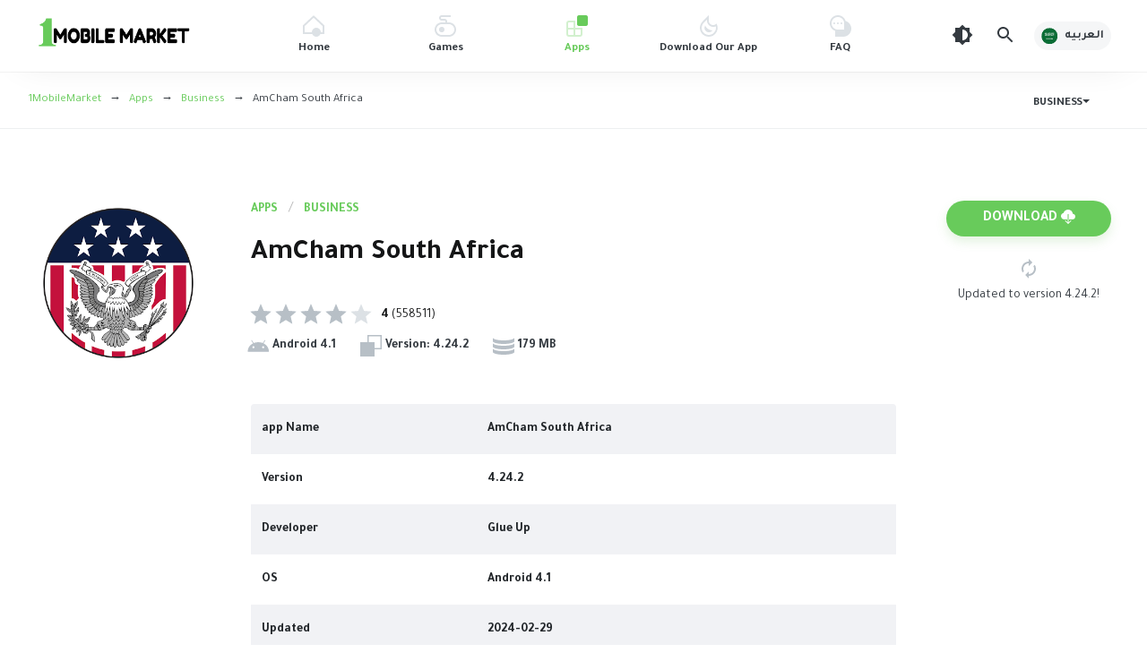

--- FILE ---
content_type: text/html; charset=utf-8
request_url: https://1mobilemarket.net/app/com.glueup.wl.acsa
body_size: 16032
content:
<!DOCTYPE html>
<html lang="en" dir="ltr" id="html" class="load ap-open hfix">
<head>
  <meta charset="utf-8">
  <meta name="HandheldFriendly" content="true">
  <meta name="viewport" content="width=device-width, initial-scale=1, minimum-scale=1">
  <meta http-equiv="X-UA-Compatible" content="IE=edge">
  <meta content="#68cb5b" name="theme-color">
  <meta content="#68cb5b" name="msapplication-navbutton-color">
  <meta content="#68cb5b" name="apple-mobile-web-app-status-bar-style">
  <meta content="yes" name="apple-mobile-web-app-capable">
  <link rel="manifest" href="/manifest.json?v=1.0">
  <link rel="shortcut icon" href="/style/img/favicon.png">
  <link rel="preload" href="/style/fonts/Tajawal-BOLD.woff2" as="font" type="font/woff2" crossorigin="">
  <link rel="preload" href="/style/fonts/Tajawal-BOLDLTN.woff2" as="font" type="font/woff2" crossorigin="">
  <link rel="preload" href="/style/fonts/Tajawal-nr.woff2" as="font" type="font/woff2" crossorigin="">
  <link rel="preload" href="/style/fonts/Tajawal-nrLATIN.woff2" as="font" type="font/woff2" crossorigin="">
  <link rel="preload" href="/style/style.css" as="style">
  <link rel="dns-prefetch" href="//google-analytics.com">
  <link rel="dns-prefetch" href="//Platform.twitter.com">
  <link rel="dns-prefetch" href="//api.pinterest.com">
  <link rel="dns-prefetch" href="//syndication.twitter.com">
  <link rel="dns-prefetch" href="//connect.facebook.net">
  <link rel="dns-prefetch" href="//maps.googleapis.com">
  <link rel="dns-prefetch" href="//maps.gstatic.com">
  <link rel="dns-prefetch" href="//fonts.googleapis.com">
  <link rel="dns-prefetch" href="//fonts.gstatic.com">
  <link rel="dns-prefetch" href="//ajax.googleapis.com">
  <link rel="dns-prefetch" href="//apis.google.com">
  <link rel="dns-prefetch" href="//www.google-analytics.com">
  <link rel="dns-prefetch" href="//ssL.google-analytics.com">
  <link rel="dns-prefetch" href="//stats.wp.com">
  <link href="/style/style.css?v=3" type="text/css" rel="stylesheet">
  <title>Download app AmCham South Africa 4.24.2 Android app</title>
  <meta property="og:image" content="https://play-lh.googleusercontent.com/Csyqi4azYPYZWE0TxNmo17H2pXqprQi2nsycc5ZDfLuttX2zdvpXgyifR9WLDbdfX5I=w320-h640-rw">
  <meta property="og:title" content="Download app AmCham South Africa Android">
  <meta property="og:description" content="AmCham SA app gives you a new way to engage, network and receive important information about your AmCham SA events, memberships and more even when meeting in">
  <meta property="og:url" content="https://1mobilemarket.net/app/com.glueup.wl.acsa">
  <meta property="og:image:alt" content="AmCham South Africa">
  <meta property="og:image:width" content="320">
  <meta property="og:image:height" content="320">
  <meta property="og:image:type" content="image/png">
  <meta property="og:type" content="article">
  <meta property="og:article:published_time" content="2024-02-29T00:00:00Z">
  <meta property="og:article:modified_time" content="2024-02-29T00:00:00Z">
  <meta name="description" content="AmCham SA app gives you a new way to engage, network and receive important information about your AmCham SA events, memberships and more even when meeting in">
  <link rel="canonical" href="/app/com.glueup.wl.acsa">
  <meta property="og:locale" content="en_US">
  <meta property="og:type" content="article">
  <meta property="og:title" content="Download app AmCham South Africa Android">
  <meta property="og:description" content="AmCham SA app gives you a new way to engage, network and receive important information about your AmCham SA events, memberships and more even when meeting in">
  <meta property="og:url" content="https://1mobilemarket.net/app/com.glueup.wl.acsa">
  <meta property="og:site_name" content="1MobileMarket">
  <meta property="article:section" content="Business">
  <meta property="article:published_time" content="2024-02-29T00:00:00Z">
  <meta name="twitter:card" content="summary_large_image">
  <meta name="twitter:title" content="Download app AmCham South Africa Android | 1MobileMarket">
  <meta name="twitter:description" content="AmCham SA app gives you a new way to engage, network and receive important information about your AmCham SA events, memberships and more even when meeting in">
  <meta name="twitter:image" content="https://play-lh.googleusercontent.com/Csyqi4azYPYZWE0TxNmo17H2pXqprQi2nsycc5ZDfLuttX2zdvpXgyifR9WLDbdfX5I=w320-h640-rw">
  <meta name="twitter:label1" content="Written by">
  <meta name="twitter:data1" content="1MobileMarket">
  <meta name="twitter:label2" content="Time to read">
  <meta name="twitter:data2" content="Less than a minute">
  <script type="application/ld+json" class="rank-math-schema">
            {
                "@context": "https://schema.org",
                "@graph": [
                    { "@type": "Person", "@id": "https://1mobilemarket.net/#person", "name": "1MobileMarket" },
                    {
                        "@type": "WebSite",
                        "@id": "https://1mobilemarket.net/#website",
                        "url": "https://1mobilemarket.net/",
                        "name": "1MobileMarket",
                        "publisher": { "@id": "https://1mobilemarket.net/#person" },
                        "inLanguage": "ar",
                        "potentialAction": { "@type": "SearchAction", "target": "https://1mobilemarket.net/?s={search_term_string}", "query-input": "required name=search_term_string" }
                    },
                    {
                        "@type": "CollectionPage",
                        "@id": "https://1mobilemarket.net/#webpage",
                        "url": "https://1mobilemarket.net/",
                        "name": "1MobileMarket - Download APK for Android",
                        "about": { "@id": "https://1mobilemarket.net/#person" },
                        "isPartOf": { "@id": "https://1mobilemarket.net/#website" },
                        "inLanguage": "ar"
                    }
                ]
            }
  </script>
  <style type="text/css">
  img.wp-smiley,img.emoji{display:inline !important;border:none !important;box-shadow:none !important;height:1em !important;width:1em !important;margin:0 0.07em !important;vertical-align:-0.1em !important;background:none !important;padding:0 !important}
  </style>
  <style id="global-styles-inline-css" type="text/css">
  body{text-align:left !important;overflow-x: hidden;--wp--preset--color--black:#000000;--wp--preset--color--cyan-bluish-gray:#abb8c3;--wp--preset--color--white:#ffffff;--wp--preset--color--pale-pink:#f78da7;--wp--preset--color--vivid-red:#cf2e2e;--wp--preset--color--luminous-vivid-orange:#ff6900;--wp--preset--color--luminous-vivid-amber:#fcb900;--wp--preset--color--light-green-cyan:#7bdcb5;--wp--preset--color--vivid-green-cyan:#00d084;--wp--preset--color--pale-cyan-blue:#8ed1fc;--wp--preset--color--vivid-cyan-blue:#0693e3;--wp--preset--color--vivid-purple:#9b51e0;--wp--preset--gradient--vivid-cyan-blue-to-vivid-purple:linear-gradient(135deg,rgba(6,147,227,1) 0%,rgb(155,81,224) 100%);--wp--preset--gradient--light-green-cyan-to-vivid-green-cyan:linear-gradient(135deg,rgb(122,220,180) 0%,rgb(0,208,130) 100%);--wp--preset--gradient--luminous-vivid-amber-to-luminous-vivid-orange:linear-gradient(135deg,rgba(252,185,0,1) 0%,rgba(255,105,0,1) 100%);--wp--preset--gradient--luminous-vivid-orange-to-vivid-red:linear-gradient(135deg,rgba(255,105,0,1) 0%,rgb(207,46,46) 100%);--wp--preset--gradient--very-light-gray-to-cyan-bluish-gray:linear-gradient(135deg,rgb(238,238,238) 0%,rgb(169,184,195) 100%);--wp--preset--gradient--cool-to-warm-spectrum:linear-gradient(135deg,rgb(74,234,220) 0%,rgb(151,120,209) 20%,rgb(207,42,186) 40%,rgb(238,44,130) 60%,rgb(251,105,98) 80%,rgb(254,248,76) 100%);--wp--preset--gradient--blush-light-purple:linear-gradient(135deg,rgb(255,206,236) 0%,rgb(152,150,240) 100%);--wp--preset--gradient--blush-bordeaux:linear-gradient(135deg,rgb(254,205,165) 0%,rgb(254,45,45) 50%,rgb(107,0,62) 100%);--wp--preset--gradient--luminous-dusk:linear-gradient(135deg,rgb(255,203,112) 0%,rgb(199,81,192) 50%,rgb(65,88,208) 100%);--wp--preset--gradient--pale-ocean:linear-gradient(135deg,rgb(255,245,203) 0%,rgb(182,227,212) 50%,rgb(51,167,181) 100%);--wp--preset--gradient--electric-grass:linear-gradient(135deg,rgb(202,248,128) 0%,rgb(113,206,126) 100%);--wp--preset--gradient--midnight:linear-gradient(135deg,rgb(2,3,129) 0%,rgb(40,116,252) 100%);--wp--preset--duotone--dark-grayscale:url('#wp-duotone-dark-grayscale');--wp--preset--duotone--grayscale:url('#wp-duotone-grayscale');--wp--preset--duotone--purple-yellow:url('#wp-duotone-purple-yellow');--wp--preset--duotone--blue-red:url('#wp-duotone-blue-red');--wp--preset--duotone--midnight:url('#wp-duotone-midnight');--wp--preset--duotone--magenta-yellow:url('#wp-duotone-magenta-yellow');--wp--preset--duotone--purple-green:url('#wp-duotone-purple-green');--wp--preset--duotone--blue-orange:url('#wp-duotone-blue-orange');--wp--preset--font-size--small:13px;--wp--preset--font-size--medium:20px;--wp--preset--font-size--large:36px;--wp--preset--font-size--x-large:42px}.has-black-color{color:var(--wp--preset--color--black) !important}.has-cyan-bluish-gray-color{color:var(--wp--preset--color--cyan-bluish-gray) !important}.has-white-color{color:var(--wp--preset--color--white) !important}.has-pale-pink-color{color:var(--wp--preset--color--pale-pink) !important}.has-vivid-red-color{color:var(--wp--preset--color--vivid-red) !important}.has-luminous-vivid-orange-color{color:var(--wp--preset--color--luminous-vivid-orange) !important}.has-luminous-vivid-amber-color{color:var(--wp--preset--color--luminous-vivid-amber) !important}.has-light-green-cyan-color{color:var(--wp--preset--color--light-green-cyan) !important}.has-vivid-green-cyan-color{color:var(--wp--preset--color--vivid-green-cyan) !important}.has-pale-cyan-blue-color{color:var(--wp--preset--color--pale-cyan-blue) !important}.has-vivid-cyan-blue-color{color:var(--wp--preset--color--vivid-cyan-blue) !important}.has-vivid-purple-color{color:var(--wp--preset--color--vivid-purple) !important}.has-black-background-color{background-color:var(--wp--preset--color--black) !important}.has-cyan-bluish-gray-background-color{background-color:var(--wp--preset--color--cyan-bluish-gray) !important}.has-white-background-color{background-color:var(--wp--preset--color--white) !important}.has-pale-pink-background-color{background-color:var(--wp--preset--color--pale-pink) !important}.has-vivid-red-background-color{background-color:var(--wp--preset--color--vivid-red) !important}.has-luminous-vivid-orange-background-color{background-color:var(--wp--preset--color--luminous-vivid-orange) !important}.has-luminous-vivid-amber-background-color{background-color:var(--wp--preset--color--luminous-vivid-amber) !important}.has-light-green-cyan-background-color{background-color:var(--wp--preset--color--light-green-cyan) !important}.has-vivid-green-cyan-background-color{background-color:var(--wp--preset--color--vivid-green-cyan) !important}.has-pale-cyan-blue-background-color{background-color:var(--wp--preset--color--pale-cyan-blue) !important}.has-vivid-cyan-blue-background-color{background-color:var(--wp--preset--color--vivid-cyan-blue) !important}.has-vivid-purple-background-color{background-color:var(--wp--preset--color--vivid-purple) !important}.has-black-border-color{border-color:var(--wp--preset--color--black) !important}.has-cyan-bluish-gray-border-color{border-color:var(--wp--preset--color--cyan-bluish-gray) !important}.has-white-border-color{border-color:var(--wp--preset--color--white) !important}.has-pale-pink-border-color{border-color:var(--wp--preset--color--pale-pink) !important}.has-vivid-red-border-color{border-color:var(--wp--preset--color--vivid-red) !important}.has-luminous-vivid-orange-border-color{border-color:var(--wp--preset--color--luminous-vivid-orange) !important}.has-luminous-vivid-amber-border-color{border-color:var(--wp--preset--color--luminous-vivid-amber) !important}.has-light-green-cyan-border-color{border-color:var(--wp--preset--color--light-green-cyan) !important}.has-vivid-green-cyan-border-color{border-color:var(--wp--preset--color--vivid-green-cyan) !important}.has-pale-cyan-blue-border-color{border-color:var(--wp--preset--color--pale-cyan-blue) !important}.has-vivid-cyan-blue-border-color{border-color:var(--wp--preset--color--vivid-cyan-blue) !important}.has-vivid-purple-border-color{border-color:var(--wp--preset--color--vivid-purple) !important}.has-vivid-cyan-blue-to-vivid-purple-gradient-background{background:var(--wp--preset--gradient--vivid-cyan-blue-to-vivid-purple) !important}.has-light-green-cyan-to-vivid-green-cyan-gradient-background{background:var(--wp--preset--gradient--light-green-cyan-to-vivid-green-cyan) !important}.has-luminous-vivid-amber-to-luminous-vivid-orange-gradient-background{background:var(--wp--preset--gradient--luminous-vivid-amber-to-luminous-vivid-orange) !important}.has-luminous-vivid-orange-to-vivid-red-gradient-background{background:var(--wp--preset--gradient--luminous-vivid-orange-to-vivid-red) !important}.has-very-light-gray-to-cyan-bluish-gray-gradient-background{background:var(--wp--preset--gradient--very-light-gray-to-cyan-bluish-gray) !important}.has-cool-to-warm-spectrum-gradient-background{background:var(--wp--preset--gradient--cool-to-warm-spectrum) !important}.has-blush-light-purple-gradient-background{background:var(--wp--preset--gradient--blush-light-purple) !important}.has-blush-bordeaux-gradient-background{background:var(--wp--preset--gradient--blush-bordeaux) !important}.has-luminous-dusk-gradient-background{background:var(--wp--preset--gradient--luminous-dusk) !important}.has-pale-ocean-gradient-background{background:var(--wp--preset--gradient--pale-ocean) !important}.has-electric-grass-gradient-background{background:var(--wp--preset--gradient--electric-grass) !important}.has-midnight-gradient-background{background:var(--wp--preset--gradient--midnight) !important}.has-small-font-size{font-size:var(--wp--preset--font-size--small) !important}.has-medium-font-size{font-size:var(--wp--preset--font-size--medium) !important}.has-large-font-size{font-size:var(--wp--preset--font-size--large) !important}.has-x-large-font-size{font-size:var(--wp--preset--font-size--x-large) !important}
  </style>
  <style id="lazyload-inline-css" type="text/css">
  .rll-youtube-player{position:relative;padding-bottom:56.23%;height:0;overflow:hidden;max-width:100%}.rll-youtube-player iframe{position:absolute;top:0;left:0;width:100%;height:100%;z-index:100;background:0 0}.rll-youtube-player img{bottom:0;display:block;left:0;margin:auto;max-width:100%;width:100%;position:absolute;right:0;top:0;border:none;height:auto;cursor:pointer;-webkit-transition:.4s all;-moz-transition:.4s all;transition:.4s all}.rll-youtube-player img:hover{-webkit-filter:brightness(75%)}.rll-youtube-player .play{height:72px;width:72px;left:50%;top:50%;margin-left:-36px;margin-top:-36px;position:absolute;background:url(/style/img/youtube.png) no-repeat;cursor:pointer}
  </style><noscript>
  <style>

  .lazyload[data-src]{display:none !important}
  </style></noscript>
  <style>
  .lazyload{background-image:none !important}.lazyload:before{background-image:none !important}
  </style>
  <link rel="icon" href="/style/img/favicon.png" sizes="32x32">
  <link rel="icon" href="/style/img/favicon.png" sizes="192x192">
  <link rel="apple-touch-icon" href="/style/img/favicon.png">
  <meta name="msapplication-TileImage" content="https://1mobilemarket.net/style/img/favicon.png"><noscript>
  <style id="rocket-lazyload-nojs-css">

  .rll-youtube-player,[data-lazy-src]{display:none !important}
  </style></noscript>
  <script type="application/ld+json">
            {
                "@context": "https://schema.org",
                "@type": "WebSite",
                "url": "https://1mobilemarket.net/",
                "potentialAction": { "@type": "SearchAction", "target": "https://1mobilemarket.net/?s={search_term_string}", "query-input": "required name=search_term_string" }
            }
  </script>
  <style>
  .skiptranslate{display:none;}
  </style>
</head>
<body>
  <script data-cfasync="false" data-no-defer="1">
  var ewww_webp_supported = false;
  </script> <noscript></noscript>
  <div class="header">
    <header>
      <div class="logo">
        <a href="/" title="1MobileMarket"><img id="logowhite" alt="1MobileMarket" src="[data-uri]" width="174" height="85" data-src="/style/img/logo1.svg" decoding="async" class="lazyload"> <noscript><img id="logowhite" alt="1MobileMarket" src="/style/img/logo1.svg" width="174" height="85" data-eio="l"></noscript> <img id="logodark" alt="1MobileMarket" src="[data-uri]" width="174" height="85" data-src="/style/img/logo-black1.svg" decoding="async" class="lazyload"> <noscript><img id="logodark" alt="1MobileMarket" src="/style/img/logo-black1.svg" width="174" height="85" data-eio="l"></noscript> <span class="vhide">1MobileMarket</span></a>
      </div><button class="head_menu_btn d-block d-lg-none" type="button" aria-label="menu"><span class="butterbrod"><i></i><i></i><i></i></span></button>
      <div class="hmenu">
        <button class="btn-close hmenu_close d-block d-lg-none" type="button"><svg class="i__close">
        <use xlink:href="#i__close"></use></svg></button>
        <div class="head_menu">
          <ul class="head_menu_f">
            <li>
              <a class="xsmf fbold" href="/"><i><svg xmlns="https://www.w3.org/2000/svg" viewbox="0 0 24 24">
              <rect fill="none" width="24" height="24"></rect>
              <path fill="currentColor" class="icon_lightcolor" d="M12,2.8L2,12.2V19h20v-6.8L12,2.8 M12,0.1l12,11.2V21H0v-9.7L12,0.1z"></path>
              <circle fill="currentColor" cx="15" cy="19" r="5"></circle></svg></i> <span>Home</span></a>
            </li>
            <li>
              <a class="xsmf fbold" href="/cats/game"><i><svg xmlns="https://www.w3.org/2000/svg" viewbox="0 0 24 24">
              <rect fill="none" width="24" height="24"></rect>
              <circle fill="currentColor" cx="8" cy="16" r="3"></circle>
              <path fill="currentColor" class="icon_lightcolor" d="M16,8h-2V7c0-1.7-1.3-3-3-3H8C7.4,4,7,3.6,7,3s0.4-1,1-1h10V0H8C6.3,0,5,1.3,5,3s1.3,3,3,3h3c0.6,0,1,0.4,1,1v1H8c-4.4,0-8,3.6-8,8s3.6,8,8,8h8c4.4,0,8-3.6,8-8S20.4,8,16,8z M16,22H8c-3.3,0-6-2.7-6-6s2.7-6,6-6h8c3.3,0,6,2.7,6,6S19.3,22,16,22z"></path></svg></i> <span>Games</span></a>
              <div class="submenu submenu_left">
                <button class="toggle_submenu toggle_submenu_left muted" type="button"><svg class="i__arrowright">
                <use xlink:href="#i__arrowright"></use></svg></button>
                <ul class="index-category c">
                  <li class="d-lg-none">
                    <a class="fbold" href="/cats/game">Games</a>
                  </li>
                  <li>
                    <a href="/cats/game-adventure/"><i class="game-adventure"></i>Adventure</a>
                  </li>
                  <li>
                    <a href="/cats/game-action/"><i class="game-action"></i>Action</a>
                  </li>
                  <li>
                    <a href="/cats/game-role-playing/"><i class="game-role-playing"></i>Role Playing</a>
                  </li>
                  <li>
                    <a href="/cats/game-arcade/"><i class="game-arcade"></i>Arcade</a>
                  </li>
                  <li>
                    <a href="/cats/game-casual/"><i class="game-casual"></i>Casual</a>
                  </li>
                  <li>
                    <a href="/cats/game-strategy/"><i class="game-strategy"></i>Strategy</a>
                  </li>
                  <li>
                    <a href="/cats/game-sports/"><i class="game-sports"></i>Sports</a>
                  </li>
                  <li>
                    <a href="/cats/game-simulation/"><i class="game-simulation"></i>Simulation</a>
                  </li>
                  <li>
                    <a href="/cats/game-racing/"><i class="game-racing"></i>Racing</a>
                  </li>
                  <li>
                    <a href="/cats/game-puzzle/"><i class="game-puzzle"></i>Puzzle</a>
                  </li>
                  <li>
                    <a href="/cats/game-music/"><i class="game-music"></i>Music</a>
                  </li>
                  <li>
                    <a href="/cats/game-board/"><i class="game-board"></i>Board</a>
                  </li>
                  <li>
                    <a href="/cats/game-educational/"><i class="game-educational"></i>Educational</a>
                  </li>
                  <li>
                    <a href="/cats/game-trivia/"><i class="game-trivia"></i>Trivia</a>
                  </li>
                  <li>
                    <a href="/cats/game-word/"><i class="game-word"></i>Word</a>
                  </li>
                </ul>
              </div>
            </li>
            <li class="active">
              <a class="xsmf fbold" href="/cats/app"><i><svg xmlns="https://www.w3.org/2000/svg" viewbox="0 0 24 24">
              <rect fill="none" width="24" height="24"></rect>
              <path fill="currentColor" d="M14,0h8c1.1,0,2,0.9,2,2v8c0,1.1-0.9,2-2,2h-8c-1.1,0-2-0.9-2-2V2C12,0.9,12.9,0,14,0z"></path>
              <path fill="currentColor" class="icon_lightcolor" d="M10,14V6H2.8C1.2,6,0,7.2,0,8.8v12.4C0,22.8,1.2,24,2.8,24h12.4c1.5,0,2.8-1.2,2.8-2.8V14H10zM2.8,8H8v6H2V8.8C2,8.3,2.3,8,2.8,8z M2.8,22C2.3,22,2,21.7,2,21.2V16h6v6H2.8z M15.2,22H10v-6h6v5.2C16,21.7,15.7,22,15.2,22z"></path></svg></i> <span>Apps</span></a>
              <div class="submenu submenu_left">
                <button class="toggle_submenu toggle_submenu_left muted" type="button"><svg class="i__arrowright">
                <use xlink:href="#i__arrowright"></use></svg></button>
                <ul class="index-category c">
                  <li class="d-lg-none">
                    <a class="fbold" href="/cats/app">Apps</a>
                  </li>
                  <li>
                    <a href="/cats/tools/"><i class="toolss"></i>Tools</a>
                  </li>
                  <li>
                    <a href="/cats/entertainment/"><i class="entertainment"></i>Entertainment</a>
                  </li>
                  <li>
                    <a href="/cats/communication/"><i class="communication"></i>Communication</a>
                  </li>
                  <li>
                    <a href="/cats/social/"><i class="social"></i>Social</a>
                  </li>
                  <li>
                    <a href="/cats/photography/"><i class="photography"></i>Photography</a>
                  </li>
                  <li>
                    <a href="/cats/video-players/"><i class="video-players"></i>Video Players &amp; Editors</a>
                  </li>
                  <li>
                    <a href="/cats/personalization/"><i class="personalization"></i>Personalization</a>
                  </li>
                  <li>
                    <a href="/cats/productivity/"><i class="productivity"></i>Productivity</a>
                  </li>
                  <li>
                    <a href="/cats/sports/"><i class="sports"></i>Sports</a>
                  </li>
                  <li>
                    <a href="/cats/education/"><i class="education"></i>Education</a>
                  </li>
                  <li>
                    <a href="/cats/lifestyle/"><i class="lifestyle"></i>Lifestyle</a>
                  </li>
                  <li>
                    <a href="/cats/books-and-reference/"><i class="books-and-reference"></i>Books &amp; Reference</a>
                  </li>
                  <li>
                    <a href="/cats/shopping/"><i class="shopping"></i>Shopping</a>
                  </li>
                  <li>
                    <a href="/cats/business/"><i class="business"></i>Business</a>
                  </li>
                  <li>
                    <a href="/cats/health-and-fitness/"><i class="health-and-fitness"></i>Health &amp; Fitness</a>
                  </li>
                  <li>
                    <a href="/cats/travel-and-local/"><i class="travel-and-local"></i>Travel &amp; Local</a>
                  </li>
                  <li>
                    <a href="/cats/food-and-drink/"><i class="food-and-drink"></i>Food &amp; Drink</a>
                  </li>
                  <li>
                    <a href="/cats/maps-and-navigation/"><i class="maps-and-navigation"></i>Maps &amp; Navigation</a>
                  </li>
                  <li>
                    <a href="/cats/beauty/"><i class="beauty"></i>Beauty</a>
                  </li>
                  <li>
                    <a href="/cats/comics/"><i class="comics"></i>Comics</a>
                  </li>
                  <li>
                    <a href="/cats/events/"><i class="events"></i>Events</a>
                  </li>
                  <li>
                    <a href="/cats/news-and-magazines/"><i class="news-and-magazines"></i>News &amp; Magazines</a>
                  </li>
                  <li>
                    <a href="/cats/weather/"><i class="weather"></i>Weather</a>
                  </li>
                  <li>
                    <a href="/cats/house-and-home/"><i class="house-and-home"></i>House &amp; Home</a>
                  </li>
                  <li>
                    <a href="/cats/libraries-and-demo/"><i class="libraries-and-demo"></i>Libraries &amp; Demo</a>
                  </li>
                  <li>
                    <a href="/cats/medical/"><i class="medical"></i>Medical</a>
                  </li>
                  <li>
                    <a href="/cats/parenting/"><i class="parenting"></i>Parenting</a>
                  </li>
                  <li>
                    <a href="/cats/art-and-design/"><i class="art-and-design"></i>Art &amp; Design</a>
                  </li>
                  <li>
                    <a href="/cats/auto-and-vehicles/"><i class="auto-and-vehicles"></i>Auto &amp; Vehicles</a>
                  </li>
                </ul>
              </div>
            </li>
            <li>
              <a class="xsmf fbold" href="/1mobilemarket_app"><i><svg xmlns="http://www.w3.org/2000/svg" viewbox="0 0 24 24">
              <rect fill="none" width="24" height="24"></rect>
              <path fill="currentColor" class="icon_lightcolor" d="M10,4.8L6.6,8.2c-1.4,1.4-2.3,3.2-2.5,5.2c-0.2,2,0.3,3.9,1.5,5.4c1.5,2,3.9,3.2,6.4,3.2c3,0,5.6-1.6,7.1-4.4c0.9-1.6,1.1-3.5,0.7-5.2C18.9,12.8,17.9,13,17,13c-3.9,0-7-3.1-7-7V4.8 M11.9,0C11.9,0,12,0,11.9,0l0,6c0,2.8,2.2,5,5,5c1.5,0,2.8-0.7,3.7-1.7c1.6,2.9,1.7,6.4,0.1,9.3C18.9,22.2,15.4,24,12,24c-3,0-6-1.3-8-4c-3-4-2.4-9.7,1.2-13.2L11.9,0C11.9,0,11.9,0,11.9,0z"></path>
              <path fill="currentColor" d="M7.9,11.5c-1.4,2.3-0.8,5.3,1.5,6.8c2.2,1.4,5.1,0.8,6.6-1.3C12.5,16.8,9.3,14.7,7.9,11.5z"></path></svg></i> <span>Download Our App</span></a>
            </li>
            <li>
              <a class="xsmf fbold" href="/faq"><i><svg xmlns="https://www.w3.org/2000/svg" viewbox="0 0 24 24">
              <rect y="0" width="24" height="24" fill="none"></rect>
              <circle fill="currentColor" cx="5" cy="9" r="1"></circle>
              <circle fill="currentColor" cx="9" cy="9" r="1"></circle>
              <circle fill="currentColor" cx="13" cy="9" r="1"></circle>
              <path fill="currentColor" class="icon_lightcolor" d="M17.6,6.4C16.5,2.7,13.1,0,9,0C4,0,0,4,0,9c0,3.9,2.5,7.2,6,8.5V24h9c5,0,9-4,9-9C24,11,21.4,7.5,17.6,6.4zM16,16H9c-3.9,0-7-3.1-7-7s3.1-7,7-7s7,3.1,7,7V16z"></path></svg></i> <span>FAQ</span></a>
            </li>
          </ul>
          <ul class="head_menu_s d-lg-none">
            <li>
              <a href="/about-us">About Us</a>
            </li>
            <li>
              <a href="/privacy-policy">Privacy Policy</a>
            </li>
            <li>
              <a href="/contact-us">Contact Us</a>
            </li>
          </ul>
          <div class="head_menu_s_foot d-lg-none">
            <a href="/ar/app/com.glueup.wl.acsa" class="lang lang_left xsmf fbold" title="العربيه"><span class="minbtn"><i class="flag flag_right" style="background-image: url('/style/img/ar.png')"></i> العربيه</span></a>
            <div class="social" title="Follow Us"></div>
          </div>
        </div>
      </div>
      <div class="tools">
        <button id="darkmod_btn" class="darkmod_btn tool-btn" aria-label="Dark Theme"><svg width="24" height="24">
        <use xlink:href="#i__darkmod"></use></svg></button> <button id="qsearch_btn" class="qsearch tool-btn" aria-label="Search"><svg width="24" height="24">
        <use xlink:href="#i__search"></use></svg></button> <a href="/ar/app/com.glueup.wl.acsa" class="lang lang_left xsmf fbold" title="العربيه"><span class="minbtn"><i class="flag flag_right" style="background-image: url('/style/img/ar.png')"></i> العربيه</span></a>
      </div>
    </header>
  </div>
  <script type="application/ld+json">
  {"@context": "http://schema.org/", "@type": "MobileApplication", "name": "AmCham South Africa", "image": "https://play-lh.googleusercontent.com/Csyqi4azYPYZWE0TxNmo17H2pXqprQi2nsycc5ZDfLuttX2zdvpXgyifR9WLDbdfX5I=w320-h640-rw", "thumbnailUrl": "https://play-lh.googleusercontent.com/Csyqi4azYPYZWE0TxNmo17H2pXqprQi2nsycc5ZDfLuttX2zdvpXgyifR9WLDbdfX5I=w320-h640-rw", "applicationCategory": "Apps","applicationSubCategory": "Business", "contentRating": "Everyone", "fileSize": "179 MB", "softwareVersion": "4.24.2", "datePublished": "2024-02-29T00:00:00Z", "dateModified": "2024-02-29T00:00:00Z",  "operatingSystem": "Android", "softwareRequirements": "Android", "fileFormat": "application/vnd.android.package-archive", "installUrl": "https://1mobilemarket.net/app/com.glueup.wl.acsa", "description": "American Chamber of Commerce South Africa", "inLanguage": "en","aggregateRating": {"@type": "AggregateRating","ratingValue": "4","ratingCount": "558511","bestRating": "5"},  "offers": { "@type": "Offer","price": 0,"priceCurrency": "USD" }}
  </script>
  <div class="toolbar tb_showfull">
    <div class="toolbar_right" id="disc_display">
      <button id="catmenu_btn" class="btn btn-sm catsmenu_btn xsmf" type="button"><span class="uppercase fbold">Business</span><i class="arrow_drop"></i></button>
    </div>
    <div class="breadcrumbs xsmf">
      <span id="dle-speedbar"><span typeof="BreadcrumbList" vocab="https://schema.org/"><span property="itemListElement" typeof="ListItem"><a property="item" typeof="WebPage" title="1MobileMarket." href="/" class="home"><span property="name">1MobileMarket</span></a>
      <meta property="position" content="1"></span> &nbsp;&nbsp;→&nbsp;&nbsp; <span property="itemListElement" typeof="ListItem"><a property="item" typeof="WebPage" title="Apps." href="/cats/app/" class="taxonomy category"><span property="name">Apps</span></a>
      <meta property="position" content="2"></span> &nbsp;&nbsp;→&nbsp;&nbsp; <span property="itemListElement" typeof="ListItem"><a property="item" typeof="WebPage" title="Business." href="/cats/business/" class="taxonomy category"><span property="name">Business</span></a>
      <meta property="position" content="3"></span> &nbsp;&nbsp;→&nbsp;&nbsp; <span property="itemListElement" typeof="ListItem"><span property="name" class="post post-post current-item">AmCham South Africa</span>
      <meta property="url" content="https://1mobilemarket.net/app/com.glueup.wl.acsa">
      <meta property="position" content="4"></span></span></span>
    </div>
  </div>
  <div class="modal modal_menu" id="catmenu_modal">
    <div class="modal_content">
      <button class="btn-close modal_close" type="button"><svg class="i__close">
      <use xlink:href="#i__close"></use></svg></button>
      <div class="modal_wrap">
        <ul class="modal_catmenu index-category c">
          <li>
            <a href="/cats/game-adventure/"><i class="game-adventure"></i>Adventure</a>
          </li>
          <li>
            <a href="/cats/game-action/"><i class="game-action"></i>Action</a>
          </li>
          <li>
            <a href="/cats/game-role-playing/"><i class="game-role-playing"></i>Role Playing</a>
          </li>
          <li>
            <a href="/cats/game-arcade/"><i class="game-arcade"></i>Arcade</a>
          </li>
          <li>
            <a href="/cats/game-casual/"><i class="game-casual"></i>Casual</a>
          </li>
          <li>
            <a href="/cats/game-strategy/"><i class="game-strategy"></i>Strategy</a>
          </li>
          <li>
            <a href="/cats/game-sports/"><i class="game-sports"></i>Sports</a>
          </li>
          <li>
            <a href="/cats/game-simulation/"><i class="game-simulation"></i>Simulation</a>
          </li>
          <li>
            <a href="/cats/game-racing/"><i class="game-racing"></i>Racing</a>
          </li>
          <li>
            <a href="/cats/game-puzzle/"><i class="game-puzzle"></i>Puzzle</a>
          </li>
          <li>
            <a href="/cats/game-music/"><i class="game-music"></i>Music</a>
          </li>
          <li>
            <a href="/cats/game-board/"><i class="game-board"></i>Board</a>
          </li>
          <li>
            <a href="/cats/game-educational/"><i class="game-educational"></i>Educational</a>
          </li>
          <li>
            <a href="/cats/game-trivia/"><i class="game-trivia"></i>Trivia</a>
          </li>
          <li>
            <a href="/cats/game-word/"><i class="game-word"></i>Word</a>
          </li>
          <li>
            <a href="/cats/tools/"><i class="toolss"></i>Tools</a>
          </li>
          <li>
            <a href="/cats/entertainment/"><i class="entertainment"></i>Entertainment</a>
          </li>
          <li>
            <a href="/cats/communication/"><i class="communication"></i>Communication</a>
          </li>
          <li>
            <a href="/cats/social/"><i class="social"></i>Social</a>
          </li>
          <li>
            <a href="/cats/photography/"><i class="photography"></i>Photography</a>
          </li>
          <li>
            <a href="/cats/video-players/"><i class="video-players"></i>Video Players &amp; Editors</a>
          </li>
          <li>
            <a href="/cats/personalization/"><i class="personalization"></i>Personalization</a>
          </li>
          <li>
            <a href="/cats/productivity/"><i class="productivity"></i>Productivity</a>
          </li>
          <li>
            <a href="/cats/sports/"><i class="sports"></i>Sports</a>
          </li>
          <li>
            <a href="/cats/education/"><i class="education"></i>Education</a>
          </li>
          <li>
            <a href="/cats/lifestyle/"><i class="lifestyle"></i>Lifestyle</a>
          </li>
          <li>
            <a href="/cats/books-and-reference/"><i class="books-and-reference"></i>Books &amp; Reference</a>
          </li>
          <li>
            <a href="/cats/shopping/"><i class="shopping"></i>Shopping</a>
          </li>
          <li>
            <a href="/cats/business/"><i class="business"></i>Business</a>
          </li>
          <li>
            <a href="/cats/health-and-fitness/"><i class="health-and-fitness"></i>Health &amp; Fitness</a>
          </li>
          <li>
            <a href="/cats/travel-and-local/"><i class="travel-and-local"></i>Travel &amp; Local</a>
          </li>
          <li>
            <a href="/cats/food-and-drink/"><i class="food-and-drink"></i>Food &amp; Drink</a>
          </li>
          <li>
            <a href="/cats/maps-and-navigation/"><i class="maps-and-navigation"></i>Maps &amp; Navigation</a>
          </li>
          <li>
            <a href="/cats/beauty/"><i class="beauty"></i>Beauty</a>
          </li>
          <li>
            <a href="/cats/comics/"><i class="comics"></i>Comics</a>
          </li>
          <li>
            <a href="/cats/events/"><i class="events"></i>Events</a>
          </li>
          <li>
            <a href="/cats/news-and-magazines/"><i class="news-and-magazines"></i>News &amp; Magazines</a>
          </li>
          <li>
            <a href="/cats/weather/"><i class="weather"></i>Weather</a>
          </li>
          <li>
            <a href="/cats/house-and-home/"><i class="house-and-home"></i>House &amp; Home</a>
          </li>
          <li>
            <a href="/cats/libraries-and-demo/"><i class="libraries-and-demo"></i>Libraries &amp; Demo</a>
          </li>
          <li>
            <a href="/cats/medical/"><i class="medical"></i>Medical</a>
          </li>
          <li>
            <a href="/cats/parenting/"><i class="parenting"></i>Parenting</a>
          </li>
          <li>
            <a href="/cats/art-and-design/"><i class="art-and-design"></i>Art &amp; Design</a>
          </li>
          <li>
            <a href="/cats/auto-and-vehicles/"><i class="auto-and-vehicles"></i>Auto &amp; Vehicles</a>
          </li>
        </ul>
      </div>
    </div>
  </div>
  <div class="kawntet" style="display:none;">
    <center>
      <ins class="adsbygoogle" style="display:block" data-ad-client="ca-pub-1094746728124895" data-ad-slot="8548433349" data-ad-format="auto" data-full-width-responsive="true"></ins> 
      <script>


      (adsbygoogle = window.adsbygoogle || []).push({});
      </script>
    </center>
  </div><br>
  <div class="page">
    <div class="wrp">
      <div class="content">
        <article class="app_view ignore-select" itemscope itemtype="https://schema.org/SoftwareApplication">
          <div class="app_view_wrp">
            <div class="app_view_pad">
              <ul class="catbar">
                <li>
                  <a href="/cats/app/"><span itemprop="applicationSubCategory">Apps</span></a>
                </li>
                <li>
                  <a href="/cats/business"><span itemprop="applicationCategory">Business</span></a>
                </li>
              </ul>
              <h1 class="title xxlgf" itemprop="name">AmCham South Africa</h1>
              <div class="app_view-first app_view-first_left">
                <figure class="img">
                  <img referrerpolicy="no-referrer" width="320" height="320" itemprop="image" src="[data-uri]" alt="AmCham South Africa" data-src="https://play-lh.googleusercontent.com/Csyqi4azYPYZWE0TxNmo17H2pXqprQi2nsycc5ZDfLuttX2zdvpXgyifR9WLDbdfX5I=w320-h640-rw" decoding="async" class="lazyload"> <noscript><img referrerpolicy="no-referrer" width="320" height="320" itemprop="image" src="https://play-lh.googleusercontent.com/Csyqi4azYPYZWE0TxNmo17H2pXqprQi2nsycc5ZDfLuttX2zdvpXgyifR9WLDbdfX5I=w320-h640-rw" alt="AmCham South Africa" data-eio="l"></noscript>
                </figure>
                <div class="cont inline">
                  <ul class="spec smf">
                    <li><i class="spec_icon muted"><svg class="i__duocheck">
                    <use xlink:href="#i__duocheck"></use></svg></i> <span itemprop="opereviewCountystem">Android 4.1</span> <span style="display:none;" itemprop="operatingSystem">Android</span></li>
                    <li><i class="spec_icon muted"><svg class="i__version">
                    <use xlink:href="#i__version"></use></svg></i> Version: <span itemprop="softwareVersion">4.24.2</span></li>
                    <li><i class="spec_icon muted"><svg class="i__size">
                    <use xlink:href="#i__size"></use></svg></i> <span itemprop="fileSize">179 MB</span></li>
                  </ul>
                  <div class="spec_addon spec_addon_right">
                    <a href="#dw" class="btn btn-lg btn-green anchor" role="button"><span class="uppercase fbold">Download <svg xmlns="http://www.w3.org/2000/svg" width="16" height="16" fill="currentColor" class="bi bi-cloud-download-fill" viewbox="0 0 16 16">
                    <path fill-rule="evenodd" d="M8 0a5.53 5.53 0 0 0-3.594 1.342c-.766.66-1.321 1.52-1.464 2.383C1.266 4.095 0 5.555 0 7.318 0 9.366 1.708 11 3.781 11H7.5V5.5a.5.5 0 0 1 1 0V11h4.188C14.502 11 16 9.57 16 7.773c0-1.636-1.242-2.969-2.834-3.194C12.923 1.999 10.69 0 8 0zm-.354 15.854a.5.5 0 0 0 .708 0l3-3a.5.5 0 0 0-.708-.708L8.5 14.293V11h-1v3.293l-2.146-2.147a.5.5 0 0 0-.708.708l3 3z"></path></svg></span></a>
                    <p class="smf d-none d-md-block"><i class="muted"><svg class="i__reload" style="width: 24px; height: 24px;">
                    <use xlink:href="#i__reload"></use></svg></i> Updated to version 4.24.2!</p>
                  </div>
                </div>
              </div>
              <div class="description">
                <center>
                  <ins class="adsbygoogle" style="display:block" data-ad-client="ca-pub-1094746728124895" data-ad-slot="8548433349" data-ad-format="auto" data-full-width-responsive="true"></ins> 
                  <script>


                  (adsbygoogle = window.adsbygoogle || []).push({});
                  </script>
                </center><br>
                <table class="table table-striped table-borderless">
                  <tr>
                    <th>app Name</th>
                    <td>AmCham South Africa</td>
                  </tr>
                  <tr>
                    <th>Version</th>
                    <td>4.24.2</td>
                  </tr>
                  <tr>
                    <th>Developer</th>
                    <td>Glue Up</td>
                  </tr>
                  <tr>
                    <th>OS</th>
                    <td>Android 4.1</td>
                  </tr>
                  <tr>
                    <th>Updated</th>
                    <td>2024-02-29</td>
                  </tr>
                </table>
                <div class="image-wrapper">
                  <div class="image-x"></div>
                </div>
                <h2>Download AmCham South Africa app Android</h2>
                <div id="spoiler" class="spoiler" itemprop="description">
                  AmCham SA app gives you a new way to engage, network and receive important information about your AmCham SA events, memberships and more even when meeting in person is not possible.<br>
                  <br>
                  Key Community Enagement Features:<br>
                  <br>
                  * Direct messaging<br>
                  * Group chats &amp; event rooms<br>
                  * Digital busineess cards<br>
                  * Personal CRM for all connections you make<br>
                  * Contact profile<br>
                  <br>
                  Key Event Features:<br>
                  <br>
                  * Fast event registration and payment processing<br>
                  * Easy check-in with QR codes<br>
                  * Quick access to all event information including agendas, venues, speaker bios, session presentations, and ticketing<br>
                  * Preview and register for upcoming events that match your interests<br>
                  * Social media integration for easy sharing<br>
                  <br>
                  Key Membership Features:<br>
                  <br>
                  * Direct access to organization newsletters, announcements, and upcoming events<br>
                  * Mobile membership directories so you can expand your network<br>
                  * Member profile and membership renewal management<br>
                  * Virtual membership cards to leverage all your membership benefits
                  <div class="tspoiler"></div>
                </div>
                <script type="text/javascript">
                function googleSectionalElementInit() {
                new google.translate.SectionalElement({
                sectionalNodeClassName: 'spoiler',
                controlNodeClassName: 'tspoiler'
                }, 'google_sectional_element'); }
                </script> 
                <script type="text/javascript" src="//translate.google.com/translate_a/element.js?cb=googleSectionalElementInit&ug=section&hl=en"></script> 
                <script>


                var checkDiv = setInterval(function(){
                if($('.goog-te-gadget-link').length > 0) {
                document.querySelector('a.goog-te-gadget-link').click();
                clearInterval(checkDiv);
                } 
                }, 1000);
                </script><button id="spoiler-btn" style="display:none!important;" class="btn btn-sm spoiler-btn uppercase fbold" type="button"><svg class="i__more" xmlns="http://www.w3.org/2000/svg" width="24px" height="24px" viewbox="0 0 24 24">
                <g>
                  <circle fill="none" cx="12" cy="12" r="12"></circle>
                  <circle fill="none" style="stroke:currentColor;stroke-width:2;" cx="12" cy="12" r="11"></circle>
                </g>
                <circle class="i__more_c1" fill="currentColor" cx="8" cy="12" r="1"></circle>
                <circle class="i__more_c2" fill="currentColor" cx="12" cy="12" r="1"></circle>
                <circle class="i__more_c3" fill="currentColor" cx="16" cy="12" r="1"></circle></svg> <span class="spoiler-btn-o">Show</span><span class="spoiler-btn-h">Hide</span> More</button>
              </div>
              <div class="version_upload" style="display:none;">
                <i class="muted"><svg class="i__reload" width="24" height="24">
                <use xlink:href="#i__reload"></use></svg></i> Updated to version 4.24.2!
              </div>
              <div class="share">
                <div class="share-box"></div>
              </div>
              <div class="rate" itemprop="aggregateRating" itemscope itemtype="https://schema.org/AggregateRating">
                <meta itemprop="bestRating" content="5">
                <meta itemprop="worstRating" content="1">
                <div id="ratig-layer-1">
                  <div class="rating">
                    <ul class="unit-rating">
                      <li class="current-rating" style="width:80.00%;">4</li>
                    </ul>
                  </div>
                </div>
                <div class="rate_num">
                  <span class="fbold" itemprop="ratingValue">4</span> (<span id="vote-num-id-1" class="count" itemprop="ratingCount">558511</span>)
                </div>
              </div>
            </div>
            <div class="anchor-line">
              <span id="dw"></span>
            </div>
            <div class="box_download box_shadow">
              <br>
              <center>
                <ins class="adsbygoogle" style="display:block" data-ad-client="ca-pub-1094746728124895" data-ad-slot="8548433349" data-ad-format="auto" data-full-width-responsive="true"></ins> 
                <script>


                (adsbygoogle = window.adsbygoogle || []).push({});
                </script>
              </center>
              <div class="cont">
                <a class="download_line download_line_left green" rel="noopener nofollow" data-post_id="2056" href="/download/com.glueup.wl.acsa">
                <div>
                  <i><svg class="i__download" width="24" height="24">
                  <use xlink:href="#i__download"></use></svg></i> Download AmCham South Africa 4.24.2.apk
                </div><i class="size">179 MB</i></a>
              </div>
            </div>
            <div class="box_grey app_moreinfo">
              <div class="grid">
                <div class="grid-2">
                  <div class="app_moreinfo_item gplay">
                    <i class="c-green"><svg xmlns="http://www.w3.org/2000/svg" viewbox="0 0 512 512" width="24" height="24">
                    <path fill="#68CB5B" d="M245.4 1.5c-3.4.7-8.5 2.5-11.5 4-6.6 3.4-16.5 13.3-20.2 20.2-5.6 10.5-5.7 11.5-5.7 100.5V208h-81.7c-88.8 0-89.6.1-100.4 5.6-2.9 1.4-8.2 5.5-11.6 9C-.1 237-3.7 258 5 276.8c3.6 7.8 13.3 17.8 20.9 21.6 10.8 5.5 11.6 5.6 100.4 5.6H208v81.7c0 88.8.1 89.6 5.6 100.4 3.8 7.6 13.8 17.3 21.6 20.9 18.8 8.7 39.8 5.1 54.2-9.3 3.5-3.4 7.6-8.7 9-11.6 5.5-10.8 5.6-11.6 5.6-100.4V304h81.8c88.7 0 89.5-.1 100.3-5.6 7.6-3.8 17.3-13.8 20.9-21.6 8.7-18.8 5.1-39.8-9.3-54.2-3.4-3.5-8.7-7.6-11.6-9-10.8-5.5-11.6-5.6-100.3-5.6H304v-81.8c0-88.7-.1-89.5-5.6-100.3C295 19 285 9 278.1 5.6 272.2 2.5 261.6 0 255.5.1c-2.2 0-6.7.7-10.1 1.4z"></path></svg></i>
                    <div class="fbold">
                      Additional Information:
                    </div>
                    <div class="smf">
                      <ul class="spec">
                        <li><span class="d-block">Updated</span> <time>2024-02-29</time></li>
                        <li itemprop="offers" itemscope itemtype="https://schema.org/Offer">
                          <span class="d-block">Price</span><span itemprop="price" content="0">$0</span>
                          <meta itemprop="priceCurrency" content="USD">
                        </li>
                        <li><span class="d-block">Installs</span> 50+</li>
                        <li><span class="d-block">Rated for</span> <b>12+</b> years</li>
                      </ul>
                    </div>
                  </div>
                </div>
                <div class="grid-2">
                  <div class="app_moreinfo_item novirus">
                    <i class="c-green"><svg class="i__shield" width="24" height="24">
                    <use xlink:href="#i__shield"></use></svg></i>
                    <div class="fbold">
                      Good speed and no viruses!
                    </div>
                    <p class="smf">On our site you can easily download All Apps And Games without registration and send SMS!</p>
                  </div>
                </div>
              </div>
            </div>
          </div>
        </article>
        <div class="sep_line"></div>
        <div class="section section-sep">
          <div class="section-title fbold">
            Related
          </div>
          <div class="carousel-apps-out carousel-apps-js">
            <div id="carousel-games" class="carousel-apps">
              <div class="item">
                <div class="item_app">
                  <div class="img">
                    <img referrerpolicy="no-referrer" width="150" height="150" src="[data-uri]" alt="My Glue" data-src="https://play-lh.googleusercontent.com/XQbJAhz1ROsMciAK0Xa9c-Q4CIq5bX05cKGcPxLmdgMfpQuHjDO-ruXvnRAlwRE-aOhO" decoding="async" class="lazyload"> <noscript><img referrerpolicy="no-referrer" width="150" height="150" src="https://play-lh.googleusercontent.com/XQbJAhz1ROsMciAK0Xa9c-Q4CIq5bX05cKGcPxLmdgMfpQuHjDO-ruXvnRAlwRE-aOhO" alt="My Glue" data-eio="l"></noscript>
                  </div>
                  <div class="cont">
                    <div class="data">
                      <h2 class="name"><a href="/app/com.eventbank.android.attendee" title="My Glue"><span>My Glue</span></a></h2>
                      <div class="developer xsmf muted">
                        Glue%20Up
                      </div>
                    </div>
                    <div class="meta muted">
                      <div class="rate_star">
                        <div id="ratig-layer-4627">
                          <div class="rating">
                            <ul class="unit-rating">
                              <li class="current-rating" style="width:0.00%;"></li>
                            </ul>
                          </div>
                        </div>
                      </div>
                    </div>
                  </div>
                </div>
              </div>
              <div class="item">
                <div class="item_app">
                  <div class="img">
                    <img referrerpolicy="no-referrer" width="150" height="150" src="[data-uri]" alt="My MBCA" data-src="https://play-lh.googleusercontent.com/Cd9xwjTDwr_enoMzLVKYIl6PG6tptDo-jZCcc1H_bA8bX6-zCAoUDUQc7bgdU2GJAZ0" decoding="async" class="lazyload"> <noscript><img referrerpolicy="no-referrer" width="150" height="150" src="https://play-lh.googleusercontent.com/Cd9xwjTDwr_enoMzLVKYIl6PG6tptDo-jZCcc1H_bA8bX6-zCAoUDUQc7bgdU2GJAZ0" alt="My MBCA" data-eio="l"></noscript>
                  </div>
                  <div class="cont">
                    <div class="data">
                      <h2 class="name"><a href="/app/com.glueup.wl.mbca" title="My MBCA"><span>My MBCA</span></a></h2>
                      <div class="developer xsmf muted">
                        Glue%20Up
                      </div>
                    </div>
                    <div class="meta muted">
                      <div class="rate_star">
                        <div id="ratig-layer-4627">
                          <div class="rating">
                            <ul class="unit-rating">
                              <li class="current-rating" style="width:0.00%;"></li>
                            </ul>
                          </div>
                        </div>
                      </div>
                    </div>
                  </div>
                </div>
              </div>
              <div class="item">
                <div class="item_app">
                  <div class="img">
                    <img referrerpolicy="no-referrer" width="150" height="150" src="[data-uri]" alt="SEGD" data-src="https://play-lh.googleusercontent.com/ne4LA6kK8KxLnYnX46QMNbYz5J9flgPdzjT02ERQLnqy4eFL2tzbY94r6Och3QYXUjU" decoding="async" class="lazyload"> <noscript><img referrerpolicy="no-referrer" width="150" height="150" src="https://play-lh.googleusercontent.com/ne4LA6kK8KxLnYnX46QMNbYz5J9flgPdzjT02ERQLnqy4eFL2tzbY94r6Och3QYXUjU" alt="SEGD" data-eio="l"></noscript>
                  </div>
                  <div class="cont">
                    <div class="data">
                      <h2 class="name"><a href="/app/com.glueup.wl.segd" title="SEGD"><span>SEGD</span></a></h2>
                      <div class="developer xsmf muted">
                        Glue%20Up
                      </div>
                    </div>
                    <div class="meta muted">
                      <div class="rate_star">
                        <div id="ratig-layer-4627">
                          <div class="rating">
                            <ul class="unit-rating">
                              <li class="current-rating" style="width:0.00%;"></li>
                            </ul>
                          </div>
                        </div>
                      </div>
                    </div>
                  </div>
                </div>
              </div>
              <div class="item">
                <div class="item_app">
                  <div class="img">
                    <img referrerpolicy="no-referrer" width="150" height="150" src="[data-uri]" alt="Glue Up Manager" data-src="https://play-lh.googleusercontent.com/W63FJNXMhbwO2uLhDv4suFQn_rVkbgypYw2u3bFtK4ecwqi1ewWbMuzp1NumPjWBUA" decoding="async" class="lazyload"> <noscript><img referrerpolicy="no-referrer" width="150" height="150" src="https://play-lh.googleusercontent.com/W63FJNXMhbwO2uLhDv4suFQn_rVkbgypYw2u3bFtK4ecwqi1ewWbMuzp1NumPjWBUA" alt="Glue Up Manager" data-eio="l"></noscript>
                  </div>
                  <div class="cont">
                    <div class="data">
                      <h2 class="name"><a href="/app/com.eventbank.android" title="Glue Up Manager"><span>Glue Up Manager</span></a></h2>
                      <div class="developer xsmf muted">
                        Glue%20Up
                      </div>
                    </div>
                    <div class="meta muted">
                      <div class="rate_star">
                        <div id="ratig-layer-4627">
                          <div class="rating">
                            <ul class="unit-rating">
                              <li class="current-rating" style="width:0.00%;"></li>
                            </ul>
                          </div>
                        </div>
                      </div>
                    </div>
                  </div>
                </div>
              </div>
              <div class="item">
                <div class="item_app">
                  <div class="img">
                    <img referrerpolicy="no-referrer" width="150" height="150" src="[data-uri]" alt="NASCOE" data-src="https://play-lh.googleusercontent.com/1Hy1OGUj0loUWYRmp7AfZ80WpXDk6exquDCWL7WzMz50B23Osfg5BqyRn_59ePaFJ44" decoding="async" class="lazyload"> <noscript><img referrerpolicy="no-referrer" width="150" height="150" src="https://play-lh.googleusercontent.com/1Hy1OGUj0loUWYRmp7AfZ80WpXDk6exquDCWL7WzMz50B23Osfg5BqyRn_59ePaFJ44" alt="NASCOE" data-eio="l"></noscript>
                  </div>
                  <div class="cont">
                    <div class="data">
                      <h2 class="name"><a href="/app/com.glueup.wl.nascoe" title="NASCOE"><span>NASCOE</span></a></h2>
                      <div class="developer xsmf muted">
                        Glue%20Up
                      </div>
                    </div>
                    <div class="meta muted">
                      <div class="rate_star">
                        <div id="ratig-layer-4627">
                          <div class="rating">
                            <ul class="unit-rating">
                              <li class="current-rating" style="width:0.00%;"></li>
                            </ul>
                          </div>
                        </div>
                      </div>
                    </div>
                  </div>
                </div>
              </div>
              <div class="item">
                <div class="item_app">
                  <div class="img">
                    <img referrerpolicy="no-referrer" width="150" height="150" src="[data-uri]" alt="WEN Global" data-src="https://play-lh.googleusercontent.com/vOrwRsWW1Csn8gbcn-vH8RkVlg5wKUr8wLgAcWgYZyUsPtBRtvtZlxoLBG2YQonPsvA" decoding="async" class="lazyload"> <noscript><img referrerpolicy="no-referrer" width="150" height="150" src="https://play-lh.googleusercontent.com/vOrwRsWW1Csn8gbcn-vH8RkVlg5wKUr8wLgAcWgYZyUsPtBRtvtZlxoLBG2YQonPsvA" alt="WEN Global" data-eio="l"></noscript>
                  </div>
                  <div class="cont">
                    <div class="data">
                      <h2 class="name"><a href="/app/com.glueup.wl.wen" title="WEN Global"><span>WEN Global</span></a></h2>
                      <div class="developer xsmf muted">
                        Glue%20Up
                      </div>
                    </div>
                    <div class="meta muted">
                      <div class="rate_star">
                        <div id="ratig-layer-4627">
                          <div class="rating">
                            <ul class="unit-rating">
                              <li class="current-rating" style="width:0.00%;"></li>
                            </ul>
                          </div>
                        </div>
                      </div>
                    </div>
                  </div>
                </div>
              </div>
            </div>
          </div>
        </div><br>
        <center>
          <ins class="adsbygoogle" style="display:block" data-ad-client="ca-pub-1094746728124895" data-ad-slot="8548433349" data-ad-format="auto" data-full-width-responsive="true"></ins> 
          <script>


          (adsbygoogle = window.adsbygoogle || []).push({});
          </script>
        </center>
      </div>
    </div>
  </div>
  <footer class="footer">
    <div class="wrp">
      <div class="copyright smf">
        <a href="/" aria-label="1MobileMarket"><img alt="1MobileMarket" src="[data-uri]" width="16" height="15.1" data-src="/style/img/favicon.svg" decoding="async" class="lazyload"> <noscript><img alt="1MobileMarket" src="/style/img/favicon.svg" width="16" height="15.1" data-eio="l"></noscript></a> <span class="copyright_i1 fbold">Copyright 1MobileMarket © 2022 All rights reserved</span>.
      </div>
    </div>
    <div class="foot_line xsmf">
      <div class="wrp">
        <ul class="foot_menu">
          <li>
            <a href="/about-us">About Us</a>
          </li>
          <li>
            <a href="/privacy-policy">Privacy Policy</a>
          </li>
          <li>
            <a href="/contact-us">Contact Us</a>
          </li>
        </ul>
        <div class="social social_left" title="Follow Us"></div>
      </div>
    </div>
  </footer>
  <div class="modal modal_search" id="qsearch_modal" itemscope itemtype="https://schema.org/WebSite">
    <div class="modal_content">
      <meta itemprop="url" content="https://1mobilemarket.net/"><button class="btn-close qsearch_close" type="button"><svg class="i__close">
      <use xlink:href="#i__close"></use></svg></button>
      <div class="modal_wrap">
        <div class="qsearch_form">
          <form action="https://1mobilemarket.net/" method="get" role="search">
            <div class="search_field">
              <input name="s" placeholder="App Name ..." type="search" required=""> <button type="submit" title="Find"><svg class="i__search">
              <use xlink:href="#i__search"></use></svg> <span class="vhide">Search</span></button>
            </div>
          </form>
        </div>
      </div>
    </div>
  </div><svg aria-hidden="true" style="position: absolute; width: 0; height: 0; overflow: hidden;" version="1.1" xmlns="http://www.w3.org/2000/svg" xmlns:xlink="http://www.w3.org/1999/xlink">
  <defs>
    <symbol id="i__search" viewbox="0 0 24 24">
      <path fill="currentColor" d="M15.5,14h-.79l-.28-.27a6.51,6.51,0,1,0-.7.7l.27.28v.79l5,4.99L20.49,19Zm-6,0A4.5,4.5,0,1,1,14,9.5,4.494,4.494,0,0,1,9.5,14Z"></path>
    </symbol>
    <symbol id="i__arrowright" viewbox="0 0 24 24">
      <path fill="currentColor" d="M12 4l-1.41 1.41L16.17 11H4v2h12.17l-5.58 5.59L12 20l8-8z"></path>
    </symbol>
    <symbol id="i__arrowleft" viewbox="0 0 24 24">
      <path fill="currentColor" d="M20 11H7.83l5.59-5.59L12 4l-8 8 8 8 1.41-1.41L7.83 13H20v-2z"></path>
    </symbol>
    <symbol id="i__yt" viewbox="0 0 32 32">
      <rect fill="currentColor" width="32" height="32"></rect>
      <path d="M11.4,22.8l11.4-6.6L11.4,9.6V22.8z" fill="#ffffff"></path>
    </symbol>
    <symbol id="i__fb" viewbox="0 0 32 32">
      <rect fill="currentColor" width="32" height="32"></rect>
      <path d="M18.8,17l0.4-2.4h-2.3V13c-0.1-0.7,0.4-1.3,1.1-1.3c0.1,0,0.2,0,0.3,0h1.1V9.6c-0.6-0.1-1.3-0.2-1.9-0.2c-1.6-0.1-3.1,1.1-3.2,2.7c0,0.2,0,0.4,0,0.5v1.9h-2.1V17h2.1v5.9c0.9,0.1,1.8,0.1,2.6,0V17L18.8,17z" fill="#ffffff"></path>
    </symbol>
    <symbol id="i__vk" viewbox="0 0 32 32">
      <rect fill="currentColor" width="32" height="32"></rect>
      <path d="M23.6,11.7c0.1-0.4,0-0.7-0.6-0.7h-1.8c-0.4,0-0.7,0.2-0.8,0.5c-0.6,1.4-1.3,2.6-2.3,3.8c-0.4,0.4-0.6,0.6-0.9,0.6c-0.1,0-0.3-0.1-0.3-0.5v-3.6c0-0.5-0.1-0.7-0.5-0.7h-2.9c-0.2,0-0.5,0.2-0.5,0.4c0,0,0,0,0,0c0,0.4,0.7,0.6,0.7,1.8v2.7c0,0.6-0.1,0.7-0.3,0.7c-0.6,0-2.1-2.3-3-4.9c-0.2-0.5-0.4-0.7-0.8-0.7H7.8c-0.5,0-0.6,0.2-0.6,0.5c0,0.5,0.6,2.9,2.9,6.1c1.2,2,3.3,3.2,5.6,3.4c1.2,0,1.3-0.3,1.3-0.7v-1.7c0-0.5,0.1-0.6,0.5-0.6c0.3,0,0.7,0.1,1.8,1.2c1.2,1.2,1.5,1.8,2.2,1.8h1.8c0.5,0,0.8-0.3,0.6-0.8c-0.4-0.8-0.9-1.5-1.5-2.2c-0.4-0.5-1.1-1.1-1.3-1.3c-0.3-0.4-0.2-0.5,0-0.8C21.1,15.9,23.4,12.8,23.6,11.7" fill="#ffffff"></path>
    </symbol>
    <symbol id="i__tg" viewbox="0 0 32 32">
      <rect fill="currentColor" width="32" height="32"></rect>
      <path fill="#ffffff" d="M7.61,15.44,22.85,9.56c.71-.25,1.33.18,1.1,1.25h0L21.35,23c-.19.87-.7,1.08-1.42.67L16,20.78l-1.91,1.84a1,1,0,0,1-.8.39l.28-4,7.33-6.62c.32-.28-.07-.44-.49-.16l-9,5.7L7.43,16.69c-.85-.27-.86-.84.18-1.25Z"></path>
    </symbol>
    <symbol id="i__cat" viewbox="0 0 30 24">
      <path fill="currentColor" d="M5 0H1a1 1 0 0 0-1 1v4a1 1 0 0 0 1 1h4a1 1 0 0 0 1-1V1a1 1 0 0 0-1-1zm18 0H9a1 1 0 0 0-1 1v4a1 1 0 0 0 1 1h14a1 1 0 0 0 1-1V1a1 1 0 0 0-1-1zM5 9H1a1 1 0 0 0-1 1v4a1 1 0 0 0 1 1h4a1 1 0 0 0 1-1v-4a1 1 0 0 0-1-1zm18 0H9a1 1 0 0 0-1 1v4a1 1 0 0 0 1 1h14a1 1 0 0 0 1-1v-4a1 1 0 0 0-1-1zM5 18H1a1 1 0 0 0-1 1v4a1 1 0 0 0 1 1h4a1 1 0 0 0 1-1v-4a1 1 0 0 0-1-1zm18 0H9a1 1 0 0 0-1 1v4a1 1 0 0 0 1 1h14a1 1 0 0 0 1-1v-4a1 1 0 0 0-1-1z"></path>
    </symbol>
    <symbol id="i__duocheck" viewbox="106 51 287 50">
      <path fill="currentColor" d="M322.041 43.983l23.491-36.26c1.51-2.287.841-5.414-1.467-6.903-2.286-1.51-5.414-.884-6.903 1.467l-24.353 37.512c-18.27-7.485-38.676-11.691-60.226-11.691-21.571 0-41.934 4.206-60.247 11.691l-24.31-37.512C166.538-.064 163.388-.69 161.08.82a4.99 4.99 0 0 0-1.467 6.903l23.512 36.26c-42.387 20.773-70.968 59.924-70.968 104.834 0 2.761.173 5.479.41 8.175H392.62c.237-2.696.388-5.414.388-8.175.001-44.91-28.602-84.061-70.967-104.834zm-134.386 64.928c-7.442 0-13.482-5.997-13.482-13.46s6.04-13.439 13.482-13.439c7.485 0 13.482 5.975 13.482 13.439s-6.04 13.46-13.482 13.46zm129.835 0c-7.442 0-13.482-5.997-13.482-13.46s6.04-13.439 13.482-13.439c7.463 0 13.46 5.975 13.46 13.439s-5.997 13.46-13.46 13.46z"></path>
    </symbol>
    <symbol id="i__version" viewbox="0 0 490 490">
      <path fill="currentColor" d="M162.036 162.036H0V490h327.964V327.964H490V0H162.036v162.036zM459.375 30.625v266.714H327.964V162.036H192.661V30.625h266.714z"></path>
    </symbol>
    <symbol id="i__size" viewbox="0 2 24 24">
      <path fill="currentColor" d="M12 8C5.373 8 0 6.657 0 5v4c0 1.657 5.373 3 12 3s12-1.343 12-3V5c0 1.657-5.373 3-12 3zm0 6c-6.627 0-12-1.343-12-3v4c0 1.657 5.373 3 12 3s12-1.343 12-3v-4c0 1.657-5.373 3-12 3zm0 6c-6.627 0-12-1.343-12-3v4c0 1.657 5.373 3 12 3s12-1.343 12-3v-4c0 1.657-5.373 3-12 3z"></path>
    </symbol>
    <symbol id="i__download" viewbox="0 0 24 24">
      <path fill="currentColor" d="M19,12v7H5v-7H3v7c0,1.1,0.9,2,2,2h14c1.1,0,2-0.9,2-2v-7H19z M13,12.7l2.6-2.6l1.4,1.4l-5,5l-5-5l1.4-1.4l2.6,2.6V3h2V12.7z"></path>
    </symbol>
    <symbol id="i__reload" viewbox="0 0 24 24">
      <path fill="currentColor" d="M12,6v3l4-4l-4-4v3c-4.4,0-8,3.6-8,8c0,1.5,0.4,3,1.2,4.3l1.5-1.5C6.2,13.9,6,13,6,12C6,8.7,8.7,6,12,6z M18.8,7.7l-1.5,1.5c1.6,2.9,0.4,6.5-2.5,8.1C14,17.8,13,18,12,18v-3l-4,4l4,4v-3c4.4,0,8-3.6,8-8C20,10.5,19.6,9,18.8,7.7z"></path>
    </symbol>
    <symbol id="i__shield" viewbox="0 0 24 24">
      <path fill="currentColor" d="M12,1L3,5v6c0,5.5,3.8,10.7,9,12c5.2-1.3,9-6.5,9-12V5L12,1z M19,11c0,4.5-2.8,8.4-7,9.9c-4.2-1.5-7-5.5-7-9.9V6.3l7-3.1l7,3.1V11z M7.4,11.6L6,13l4,4l8-8l-1.4-1.4L10,14.2L7.4,11.6z"></path>
    </symbol>
    <symbol id="i__close" viewbox="0 0 24 24">
      <path fill="currentColor" d="M19 6.41L17.59 5L12 10.59L6.41 5L5 6.41L10.59 12L5 17.59L6.41 19L12 13.41L17.59 19L19 17.59L13.41 12L19 6.41Z"></path>
    </symbol>
    <symbol id="i__edit" viewbox="0 0 24 24">
      <path fill="currentColor" d="M3 17.25V21h3.75L17.81 9.94l-3.75-3.75L3 17.25zM20.71 7.04c.39-.39.39-1.02 0-1.41l-2.34-2.34c-.39-.39-1.02-.39-1.41 0l-1.83 1.83 3.75 3.75 1.83-1.83z"></path>
    </symbol>
    <symbol id="i__notif" viewbox="0 0 24 24">
      <path fill="currentColor" d="M18,16v-5c0-3.1-1.6-5.6-4.5-6.3V4c0-0.8-0.7-1.5-1.5-1.5S10.5,3.2,10.5,4v0.7C7.6,5.4,6,7.9,6,11v5l-2,2v1h16v-1L18,16z M13,16h-2v-2h2V16z M13,12h-2V8h2V12z M12,22c1.1,0,2-0.9,2-2h-4C10,21.1,10.9,22,12,22z"></path>
    </symbol>
    <symbol id="i__right" viewbox="0 0 24 24">
      <path fill="currentColor" d="M8.6,16.6l4.6-4.6L8.6,7.4L10,6l6,6l-6,6L8.6,16.6z"></path>
    </symbol>
    <symbol id="i__darkmod" viewbox="0 0 24 24">
      <path fill="currentColor" d="M20 15.31L23.31 12 20 8.69V4h-4.69L12 .69 8.69 4H4v4.69L.69 12 4 15.31V20h4.69L12 23.31 15.31 20H20v-4.69zM12 18V6c3.31 0 6 2.69 6 6s-2.69 6-6 6z"></path>
    </symbol>
    <symbol id="i__share-fb" viewbox="0 0 24 24">
      <path fill="currentColor" d="M13.38,12v9.18H9.58V12H7.78V8.76h1.8V6.67a3.56,3.56,0,0,1,3.83-3.83h2.81V6h-2a.77.77,0,0,0-.8.88v1.9h2.84L15.89,12Z"></path>
    </symbol>
    <symbol id="i__share-ok" viewbox="0 0 24 24">
      <path fill="currentColor" d="M12,12.29A4.65,4.65,0,1,0,7.36,7.63h0A4.63,4.63,0,0,0,12,12.29Zm0-6.56a1.93,1.93,0,1,1-1.92,1.93h0A1.93,1.93,0,0,1,12,5.73Zm5,7.36a1.36,1.36,0,0,0-1.87-.44h0a5.86,5.86,0,0,1-6.24,0,1.29,1.29,0,0,0-1.79.29h0L7,13.08H7A1.36,1.36,0,0,0,7.42,15a9,9,0,0,0,2.7,1.12L7.55,18.63a1.28,1.28,0,0,0-.1,1.81.52.52,0,0,0,.1.11,1.34,1.34,0,0,0,1.87,0h0L12,18l2.57,2.56a1.28,1.28,0,0,0,1.81.11l.1-.11h0a1.28,1.28,0,0,0,.1-1.81l-.1-.1h0L13.9,16.09A9,9,0,0,0,16.6,15,1.37,1.37,0,0,0,17,13.09Z"></path>
    </symbol>
    <symbol id="i__share-tw" viewbox="0 0 24 24">
      <path fill="currentColor" d="M15,4.72h0c2.36-.21,3.08,2.07,5.46.26A3.78,3.78,0,0,1,19,7,10.47,10.47,0,0,0,21,6.4a7.52,7.52,0,0,1-.51.68,10.2,10.2,0,0,1-1,1C19,13.56,15.43,19.3,9.2,19.3H8.14A11.06,11.06,0,0,1,3,17.65H3a7.66,7.66,0,0,0,5.4-1.46h0A3.77,3.77,0,0,1,5,13.63a4.27,4.27,0,0,0,1.63-.06,3.81,3.81,0,0,1-3-3.68,4.37,4.37,0,0,0,1.65.45A3.77,3.77,0,0,1,4.19,5.41,10.63,10.63,0,0,0,11.8,9.27a3.77,3.77,0,0,1,2.88-4.5h0Z"></path>
    </symbol>
    <symbol id="i__share-vk" viewbox="0 0 24 24">
      <path fill="currentColor" d="M11.81,17.14h1.07a.91.91,0,0,0,.49-.22.76.76,0,0,0,.15-.48s0-1.44.65-1.65,1.51,1.39,2.41,2a1.65,1.65,0,0,0,1.19.37h2.41s1.26-.07.66-1.12A8.43,8.43,0,0,0,19.05,14c-1.51-1.4-1.3-1.13.51-3.59C20.68,8.92,21.11,8,21,7.62S20,7.35,20,7.35H17.32a.69.69,0,0,0-.35,0,.89.89,0,0,0-.24.3,15.42,15.42,0,0,1-1,2.14c-1.2,2.05-1.68,2.15-1.89,2-.45-.29-.33-1.19-.33-1.82,0-2,.29-2.82-.59-3a4.49,4.49,0,0,0-1.27-.12,5.9,5.9,0,0,0-2.25.22c-.32.16-.55.49-.41.51A1.22,1.22,0,0,1,9.75,8,2.6,2.6,0,0,1,10,9.18s.2,2.32-.27,2.62-.91-.1-2-2a17.51,17.51,0,0,1-1-2,.88.88,0,0,0-.22-.25,1.08,1.08,0,0,0-.42-.16H3.58a.92.92,0,0,0-.53.16c-.12.16,0,.47,0,.47a29.27,29.27,0,0,0,4.3,7.08,6.25,6.25,0,0,0,4.5,2"></path>
    </symbol>
    <symbol id="i__share-tg" viewbox="0 0 24 24">
      <path fill="currentColor" d="m9.417 15.181-.397 5.584c.568 0 .814-.244 1.109-.537l2.663-2.545 5.518 4.041c1.012.564 1.725.267 1.998-.931l3.622-16.972.001-.001c.321-1.496-.541-2.081-1.527-1.714l-21.29 8.151c-1.453.564-1.431 1.374-.247 1.741l5.443 1.693 12.643-7.911c.595-.394 1.136-.176.691.218z"></path>
    </symbol>
    <symbol id="i__share-wa" viewbox="0 0 24 24">
      <path fill="currentColor" d="m17.507 14.307-.009.075c-2.199-1.096-2.429-1.242-2.713-.816-.197.295-.771.964-.944 1.162-.175.195-.349.21-.646.075-.3-.15-1.263-.465-2.403-1.485-.888-.795-1.484-1.77-1.66-2.07-.293-.506.32-.578.878-1.634.1-.21.049-.375-.025-.524-.075-.15-.672-1.62-.922-2.206-.24-.584-.487-.51-.672-.51-.576-.05-.997-.042-1.368.344-1.614 1.774-1.207 3.604.174 5.55 2.714 3.552 4.16 4.206 6.804 5.114.714.227 1.365.195 1.88.121.574-.091 1.767-.721 2.016-1.426.255-.705.255-1.29.18-1.425-.074-.135-.27-.21-.57-.345z"></path>
      <path fill="currentColor" d="m20.52 3.449c-7.689-7.433-20.414-2.042-20.419 8.444 0 2.096.549 4.14 1.595 5.945l-1.696 6.162 6.335-1.652c7.905 4.27 17.661-1.4 17.665-10.449 0-3.176-1.24-6.165-3.495-8.411zm1.482 8.417c-.006 7.633-8.385 12.4-15.012 8.504l-.36-.214-3.75.975 1.005-3.645-.239-.375c-4.124-6.565.614-15.145 8.426-15.145 2.654 0 5.145 1.035 7.021 2.91 1.875 1.859 2.909 4.35 2.909 6.99z"></path>
    </symbol>
  </defs></svg> 
  <script>

  window.lazyLoadOptions={elements_selector:"iframe[data-lazy-src]",data_src:"lazy-src",data_srcset:"lazy-srcset",data_sizes:"lazy-sizes",class_loading:"lazyloading",class_loaded:"lazyloaded",threshold:300,callback_loaded:function(element){if(element.tagName==="IFRAME"&&element.dataset.rocketLazyload=="fitvidscompatible"){if(element.classList.contains("lazyloaded")){if(typeof window.jQuery!="undefined"){if(jQuery.fn.fitVids){jQuery(element).parent().fitVids()}}}}}};window.addEventListener('LazyLoad::Initialized',function(e){var lazyLoadInstance=e.detail.instance;if(window.MutationObserver){var observer=new MutationObserver(function(mutations){var image_count=0;var iframe_count=0;var rocketlazy_count=0;mutations.forEach(function(mutation){for(i=0;i<mutation.addedNodes.length;i++){if(typeof mutation.addedNodes[i].getElementsByTagName!=='function'){continue}if(typeof mutation.addedNodes[i].getElementsByClassName!=='function'){continue}images=mutation.addedNodes[i].getElementsByTagName('img');is_image=mutation.addedNodes[i].tagName=="IMG";iframes=mutation.addedNodes[i].getElementsByTagName('iframe');is_iframe=mutation.addedNodes[i].tagName=="IFRAME";rocket_lazy=mutation.addedNodes[i].getElementsByClassName('rocket-lazyload');image_count+=images.length;iframe_count+=iframes.length;rocketlazy_count+=rocket_lazy.length;if(is_image){image_count+=1}if(is_iframe){iframe_count+=1}}});if(image_count>0||iframe_count>0||rocketlazy_count>0){lazyLoadInstance.update()}});var b=document.getElementsByTagName("body")[0];var config={childList:!0,subtree:!0};observer.observe(b,config)}},!1)
  </script> 
  <script>

  window.addEventListener("load",function(){if("serviceWorker"in navigator){navigator.serviceWorker.register("https://1mobilemarket.net/serviceworker.js?ver=2.0").then(()=>{return true}).catch(()=>{return false})}});
  </script> 
  <script data-no-minify="1" async src="/style/js/lazyload.min.js"></script> 
  <script src="/style/js/script.p.js?v=201" data-minify="1" defer></script>
<script defer src="https://static.cloudflareinsights.com/beacon.min.js/vcd15cbe7772f49c399c6a5babf22c1241717689176015" integrity="sha512-ZpsOmlRQV6y907TI0dKBHq9Md29nnaEIPlkf84rnaERnq6zvWvPUqr2ft8M1aS28oN72PdrCzSjY4U6VaAw1EQ==" data-cf-beacon='{"version":"2024.11.0","token":"146cf10af7944d2c8f99a1df7a51d102","r":1,"server_timing":{"name":{"cfCacheStatus":true,"cfEdge":true,"cfExtPri":true,"cfL4":true,"cfOrigin":true,"cfSpeedBrain":true},"location_startswith":null}}' crossorigin="anonymous"></script>
</body>
</html>


--- FILE ---
content_type: text/css;charset=UTF-8
request_url: https://1mobilemarket.net/style/style.css
body_size: 18259
content:
@font-face{font-family:tajawal;font-style:normal;font-weight:400;font-display:swap;src:url(fonts/Tajawal-nr.woff2) format('woff2')}@font-face{font-family:tajawal;font-style:normal;font-weight:400;font-display:swap;src:url(fonts/Tajawal-nrLATIN.woff2) format('woff2')}@font-face{font-family:tajawal;font-style:normal;font-weight:700;font-display:swap;src:url(fonts/Tajawal-BOLD.woff2) format('woff2')}@font-face{font-family:tajawal;font-style:normal;font-weight:700;font-display:swap;src:url(fonts/Tajawal-BOLDLTN.woff2) format('woff2')}.load *{transition:none!important}*,::after,::before{box-sizing:border-box;-webkit-box-sizing:border-box}article,aside,figcaption,figure,footer,header,hgroup,main,nav,section{display:block}html{font-family:sans-serif;line-height:1.15;-webkit-text-size-adjust:100%;-webkit-tap-highlight-color:transparent}[tabindex="-1"]:focus{outline:0!important}hr{box-sizing:content-box;-webkit-box-sizing:content-box;height:0;overflow:visible}h1,h2,h3,h4,h5,h6{margin-top:0;margin-bottom:.5rem}p{margin-top:0;margin-bottom:1rem}abbr[data-original-title],abbr[title]{text-decoration:underline;-webkit-text-decoration:underline dotted;text-decoration:underline dotted;cursor:help;border-bottom:0;-webkit-text-decoration-skip-ink:none;text-decoration-skip-ink:none}address{margin-bottom:1rem;font-style:normal;line-height:inherit}dl,ol,ul{margin-top:0;margin-bottom:1rem}ol ol,ol ul,ul ol,ul ul{margin-bottom:0}dt{font-weight:700}dd{margin-bottom:.5rem;margin-left:0}blockquote{margin:0 0 1rem}b,strong{font-weight:bolder}small{font-size:80%}sub,sup{position:relative;font-size:75%;line-height:0;vertical-align:baseline}sub{bottom:-.25em}sup{top:-.5em}a:not([href]):not([tabindex]){color:inherit;text-decoration:none}a:not([href]):not([tabindex]):focus,a:not([href]):not([tabindex]):hover{color:inherit;text-decoration:none}a:not([href]):not([tabindex]):focus{outline:0}code,kbd,pre,samp{font-family:SFMono-Regular,Menlo,Monaco,Consolas,liberation mono,courier new,monospace;font-size:1em}pre{margin-top:0;margin-bottom:1rem;overflow:auto}figure{margin:0 0 1rem}img{vertical-align:middle;border-style:none}svg{overflow:hidden;vertical-align:middle}table{border-collapse:collapse}caption{padding-top:.75rem;padding-bottom:.75rem;color:#6c757d;text-align:left;caption-side:bottom}th{text-align:inherit}label{display:inline-block;margin-bottom:.5rem}button{border-radius:0}button:focus{outline:1px dotted;outline:5px auto -webkit-focus-ring-color}button,input,optgroup,select,textarea{margin:0;font-family:inherit;font-size:inherit;line-height:inherit}button,input{overflow:visible}button,select{text-transform:none}select{word-wrap:normal}[type=button],[type=reset],[type=submit],button{-webkit-appearance:button;outline:0!important}[type=button]:not(:disabled),[type=reset]:not(:disabled),[type=submit]:not(:disabled),button:not(:disabled){cursor:pointer}[type=button]::-moz-focus-inner,[type=reset]::-moz-focus-inner,[type=submit]::-moz-focus-inner,button::-moz-focus-inner{padding:0;border-style:none}input[type=checkbox],input[type=radio]{box-sizing:border-box;-webkit-box-sizing:border-box;padding:0}textarea{overflow:auto;resize:vertical}fieldset{min-width:0;padding:0;margin:0;border:0}legend{display:block;width:100%;max-width:100%;padding:0;margin-bottom:.5rem;font-size:1.5rem;line-height:inherit;color:inherit;white-space:normal}progress{vertical-align:baseline}[type=search]{outline-offset:-2px;-webkit-appearance:none}[type=search]::-webkit-search-decoration{-webkit-appearance:none}::-webkit-file-upload-button{font:inherit;-webkit-appearance:button}output{display:inline-block}summary{display:list-item;cursor:pointer}template{display:none}[hidden]{display:none!important}.anchor-line{overflow:hidden;height:0}.anchor-line>span{margin-top:-4rem;display:block;height:1px}@media(min-width:768px){.anchor-line>span{margin-top:-5rem}}body{margin:0;font-family:Tajawal;font-size:1rem;font-weight:400;line-height:1.5;color:#151617;text-align:right;background-color:#fff}html{height:100%}body{min-height:100%;min-width:320px}a{color:#68cb5b;text-decoration:none;background-color:transparent}.head_menu_s_foot>.lang_right{float:left!important}.head_menu_s_foot>.left{float:right!important}@media(min-width:992px){body{display:flex;flex-direction:column}a:hover{text-decoration:underline}}.h1,.h2,.h3,.h4,.h5,.h6,h1,h2,h3,h4,h5,h6{margin-bottom:.5rem;font-weight:500;line-height:1.8em}#spoiler p{margin-bottom:5px}.h1,h1{font-size:2.5rem}.h2,h2{font-size:1.25rem}.h3,h3{font-size:1.25rem}.h4,h4{font-size:1.5rem}.h5,h5{font-size:1.25rem}.h6,h6{font-size:1rem}.description h2{padding:8px 0;margin:10px 0;line-height:1.8em;font-weight:700}.description h3{font-size:1.2rem;font-weight:700;line-height:1.8em}.description h4{font-size:1rem;font-weight:700;line-height:1.8em}.description p{line-height:2rem;margin:0;text-align:justify}.title{line-height:1.4;word-wrap:break-word}hr{margin-top:1rem;margin-bottom:1rem;border:0;border-top:1px solid #edeff1}.smf{font-size:.875rem}.xsmf{font-size:.8125rem}.xxsmf{font-size:.6875rem}.normf{font-size:1rem}.lgf{font-weight:700}.xlgf{font-weight:700}.xxlgf{font-weight:700}.xxxlgf{font-weight:700}.lgf{font-size:1.125rem}.xlgf{font-size:1.3rem}.xxlgf{font-size:1.5rem}.xxxlgf{font-size:1.8rem}@media(min-width:460px) and (max-width:1279px){.lgf{font-size:1.2rem}.xlgf{font-size:1.35rem}.xxlgf{font-size:1.65rem}.xxxlgf{font-size:2rem}}@media(min-width:1280px){.lgf{font-size:1.375rem}.xlgf{font-size:1.625rem}.xxlgf{font-size:2rem}.xxxlgf{font-size:2.75rem}}.fbold{font-weight:700}.fnormal{font-weight:400}.uppercase{text-transform:uppercase}.noline{text-decoration:none!important}.uline{text-decoration:underline!important}.muted{color:#b7bfc6!important}.c-warn{color:#8d764d!important}.c-green{color:#68cb5b!important}.b-yellow{background-color:#ffe93b}.b-green{background-color:#68cb5b}.vhide{border:0;clip:rect(0 0 0 0);height:1px;width:1px;margin:-1px;overflow:hidden;padding:0;position:absolute}.cover{background-position:50% 50%;background-repeat:no-repeat;background-size:cover}.arrow_drop::after{content:"";display:inline-block;vertical-align:middle;width:0;height:0;border-style:solid;margin-top:-.15rem;margin-right:.25rem;border-width:.25rem .25rem 0;border-right-color:transparent;border-bottom-color:transparent;border-left-color:transparent}.d-none{display:none!important}.d-inline{display:inline!important}.d-inline-block{display:inline-block!important}.d-block{display:block!important}.d-flex{display:flex!important}@media(min-width:576px){.d-sm-none{display:none!important}.d-sm-inline{display:inline!important}.d-sm-inline-block{display:inline-block!important}.d-sm-block{display:block!important}.d-sm-flex{display:flex!important}}@media(min-width:768px){.d-md-none{display:none!important}.d-md-inline{display:inline!important}.d-md-inline-block{display:inline-block!important}.d-md-block{display:block!important}.d-md-flex{display:flex!important}}@media(min-width:992px){.d-lg-none{display:none!important}.d-lg-inline{display:inline!important}.d-lg-inline-block{display:inline-block!important}.d-lg-block{display:block!important}.d-lg-flex{display:flex!important}}@media(min-width:1200px){.d-xl-none{display:none!important}.d-xl-inline{display:inline!important}.d-xl-inline-block{display:inline-block!important}.d-xl-block{display:block!important}.d-xl-flex{display:flex!important}}@media(min-width:992px){.grid{display:flex;flex-wrap:wrap;margin-right:-1rem;margin-left:-1rem}.grid-2,.grid-3,.grid-4,.grid-a,.grid-f,.grid-m{position:relative;width:100%;padding-right:1rem;padding-left:1rem}.grid-m{flex-basis:0%;flex-grow:1;max-width:100%}.grid-a{flex:0 0 auto;width:auto;max-width:100%}.grid-f{flex:0 0 100%;max-width:100%}.grid-4{flex:0 0 25%;max-width:25%}.grid-3{flex:0 0 33.333333%;max-width:33.333333%}.grid-2{flex:0 0 50%;max-width:50%}}.page{width:100%}.wrp{width:100%;max-width:calc(1200px + 4rem);margin:0 auto}@media(min-width:470px){.wrp{padding:0 2rem}}.footer{margin-top:auto;color:#343a40}.foot_line{display:none}.copyright{padding-bottom:2rem}@media(max-width:767px){.copyright{margin-top:2rem}}@media(min-width:768px){.copyright,.footer .banner{margin-top:4.5rem}}@media(min-width:992px){.foot_line{display:block;background-color:rgba(220,225,229,.3)}.foot_line>.wrp{display:flex}ul.foot_menu{display:flex;list-style:none;padding:0;margin:0 0 0 -.75rem}.social::before,ul.foot_menu>li>a{opacity:.8;padding:.25rem .75rem;line-height:1.5rem}ul.foot_menu>li>a{color:inherit;display:block}ul.foot_menu>li>a:hover{opacity:1}.social::before{content:attr(title);display:inline-block;text-transform:uppercase;font-weight:700}}@media(min-width:576px){.copyright img{vertical-align:middle;margin-top:-.25rem;margin-left:.5rem}}@media(max-width:575px){.copyright{text-align:center}.copyright>*{display:block}.copyright img{width:2rem;height:auto;margin-bottom:1rem}}.social{display:flex;margin-left:auto}.social_left{display:flex;margin-left:auto;margin-right:0}.social_right{display:flex;margin-right:auto;margin-left:0!important}.soc_vk{color:#6d99cb}.soc_tg{color:#039be5}.soc_fb{color:#1778f2}.soc_yt{color:#ea3d3d}html.hfix .header{position:fixed}.header{position:relative;left:0;top:0;width:100%;z-index:55;box-shadow:0 1px 0 0 rgba(0,0,0,.05)}.header>header{position:relative;z-index:1;background:#fff;padding:0 .5rem;color:#343a40}@media(min-width:992px){.header>header{display:flex;align-items:center}}@media(max-width:767px){.header>header{height:4rem}html.hfix body{padding-top:4rem}}@media(min-width:768px){.header>header{height:5rem}html.hfix body{padding-top:5rem}}@media(min-width:576px){.header>header{padding:0 2rem}}.header::after{content:"";position:absolute;left:50%;top:0;bottom:.8rem;width:96%;transform:translateX(-50%);box-shadow:0 0 2.5rem 0 rgba(0,0,0,.12)}.logo{margin:0;font-size:inherit;line-height:inherit}.logo img{width:174px;height:85px;display:block}.logo>a{margin-left:1rem;display:block}.logo-t-fill{fill:#121416}.logo-w-fill{fill:#68cb5b}.logo-wmd-bg{fill:#ffebeb}.logo-psh-bg{fill:#e6f4dc}.logo-hwn-bg{fill:#29343d}.logo-hny-bg{fill:#dceff7}.logo-hbd-bg{fill:#eeebff}.logo-ahd-bg{fill:#e6f4dc}.logo-lvd-bg{fill:#ffebeb}.logo-lvd-text{fill:#4f3232}@media(min-width:1140px){.logo{flex:1 1 0%;margin-right:auto}}@media(max-width:991px){.tools>.lang{display:none}.header>header::after{clear:both;display:block;content:""}.head_menu>ul>li>a>i,.hmenu{display:none}.toggle_submenu{display:block}.hmenu{position:fixed;z-index:1000;left:0;top:0;margin:0;padding:0;width:100%;height:100vh;background-color:#fff;display:none;opacity:0;overflow:hidden;overflow-y:scroll;transition:opacity .3s ease}.hmenu.sm{overflow:hidden}.hmenu .btn-close{position:absolute;right:0;top:0;transform:translateY(-100%);opacity:0;z-index:1}.head_menu{margin:0;width:100%;min-height:100%;max-width:580px;padding:0 2rem;transition:transform .5s ease,opacity .3s ease;transform:translateY(30%);opacity:0;padding:4rem 0 3.5rem}.head_menu>ul{list-style:none;margin:0;padding:0}.head_menu>ul>li>a{display:block;padding:.55rem 2.5rem}.head_menu>ul.head_menu_f>li>a{font-size:1.25rem;padding:.75rem 2.5rem;line-height:1.5rem;height:3rem}.head_menu>ul a{color:inherit}.head_menu li.active>a{color:#68cb5b}.head_menu>ul.head_menu_s{margin-top:1rem;margin-bottom:1rem}.head_menu button{border:0;background:0 0}.head_menu_s_foot{padding:.75rem 2rem;margin-top:auto}.head_menu_s_foot>.lang{float:right}.head_menu .social{margin-left:0;padding:.5rem}.submenu:not(.open)>.toggle_submenu{position:absolute;margin:0;right:0;width:3rem;height:3rem;opacity:.5;padding:.75rem;transform:translateY(-100%);margin-right:1.5rem}.submenu:not(.open)>.toggle_submenu_left{position:absolute;margin:0;right:0;left:auto;width:3rem;height:3rem;opacity:.5;padding:.75rem;transform:translateY(-100%);margin-right:1.5rem}.submenu:not(.open)>.toggle_submenu_right{position:absolute;margin:0;left:0;right:auto;width:3rem;height:3rem;opacity:.5;padding:.75rem;transform:translateY(-100%);margin-right:1.5rem}.submenu:not(.open)>.toggle_submenu::after{content:"";display:block;border:0 solid;border-width:2px 2px 0 0;width:.75rem;height:.75rem;transform:rotate(45deg)}.submenu.open{background-color:#fff;position:fixed;left:0;top:0;height:100vh;width:100%;z-index:122;overflow:hidden;overflow-y:scroll}.submenu.open>.toggle_submenu{height:4rem;width:4rem;color:inherit!important;margin-right:auto}.submenu .toggle_submenu .i__arrowright{width:1.5rem;height:1.5rem;display:none}.submenu.open .toggle_submenu .i__arrowright{display:block;margin:0 auto;transform:scaleX(-1)}.submenu>ul{display:none;list-style:none;margin:0;padding:0 0 4rem}.hmenu.open,.submenu.open>ul{display:block}.submenu>ul>li>a{font-size:1rem;display:block;padding:.5rem 2.5rem;line-height:1.5rem}.submenu>ul>li:first-child>a{font-size:1.25rem;padding:.75rem 2.5rem}html.hm{overflow:hidden;width:100%;height:100%}html.hm .hmenu.open{opacity:1}html.hm .hmenu.open .btn-close,html.hm .hmenu.open>.head_menu{transform:translateY(0);opacity:1}}@media(min-width:470px) and (max-width:991px){.head_menu>ul.head_menu_f>li>a,.head_menu>ul>li>a,.submenu>ul>li:first-child>a,.submenu>ul>li>a{padding-left:3.5rem;padding-right:3.5rem}.head_menu_s_foot{padding-right:3rem;padding-left:3rem}.submenu:not(.open)>.toggle_submenu{margin-right:3rem}}@media(min-width:576px) and (max-width:991px){.logo{float:left;margin-top:-10px}.head_menu_btn,.header .tools{float:right;margin-top:1rem}.head_menu_btn{margin-right:-.75rem}.header .tools{margin-left:.5rem}}@media(max-width:767px){.head_menu_btn,.header .tools{margin-top:.5rem}}@media(min-width:768px){.logo>a{padding:0;margin-right:-1.5rem}}@media(min-width:992px){.tools{display:flex;flex-direction:row;justify-content:flex-end;margin-right:auto}.hmenu{display:block;flex:3 1 0%;max-width:1200px}.head_menu_f{display:flex;list-style:none;padding:0;margin:0;text-align:center}.head_menu_f>li{flex-basis:0%;flex-grow:1;max-width:100%;position:relative}.head_menu_f>li>a{display:block;padding:1rem .75rem;color:inherit;text-decoration:none!important}.head_menu_f>li>a>span{display:block}.head_menu_f>li>a>i{display:block;margin-bottom:.25rem;color:#dce1e5}.head_menu_f>li>a>i svg{width:24px;height:24px}.head_menu_f>li>a>i svg>*{opacity:1}.head_menu_f>li.active>a{color:#68cb5b;opacity:1!important}.head_menu_f>li.active>a i{color:inherit!important}.head_menu_f>li.active>a svg .icon_lightcolor{opacity:.3}.head_menu_f>li>a,.head_menu_f>li>a>*{cursor:pointer}.head_menu_f>li>a{transition:opacity .2s ease}.head_menu_f>li>a:hover{opacity:.6}.head_menu_s,.head_menu_s_foot{display:none!important}.toggle_submenu{display:none}.submenu{position:absolute;left:50%;top:100%;margin-top:-.25rem;font-size:.875rem;transform:translateX(-50%) translateY(-1rem);background-color:#fff;box-shadow:0 .5rem 1.5rem 0 rgba(0,0,0,.16);opacity:0;visibility:hidden;transition:opacity .2s ease .1s,transform .4s ease .1s}.head_menu_f>li:hover>.submenu{opacity:1;visibility:visible;transform:translateX(-50%) translateY(0)}.submenu::after{content:"";width:0;height:0;position:absolute;left:50%;bottom:100%;transform:translateX(-50%);border-style:solid;border-width:0 .75rem .75rem;border-color:transparent transparent #fff}.submenu ul{list-style:none;padding:1rem;margin:0}.submenu ul>li{min-width:10rem}.submenu ul>li>a{text-align:left;display:block;padding:.25rem .5rem;font-weight:400;color:inherit;text-decoration:none;white-space:nowrap}.submenu_left ul>li>a{text-align:left;display:block;padding:.25rem .5rem;font-weight:400;color:inherit;text-decoration:none;white-space:nowrap}.submenu_right ul>li>a{text-align:right;display:block;padding:.25rem .5rem;font-weight:400;color:inherit;text-decoration:none;white-space:nowrap}.submenu ul>li>a:hover{color:#68cb5b}}@media(min-width:1140px){.tools{flex:1 1 0%}}@media(min-width:576px){.logo img,.page_file-h .logo img{margin-left:-.5rem;top:0}.tools{margin-left:-.5rem}}.head_menu_btn,.tool-btn{width:3rem;height:3rem;padding:.5rem;color:inherit}button.head_menu_btn{border:0;background:0 0;position:relative}@media(max-width:575px){.head_menu_btn{float:left}.logo,.page_file-h .logo img{position:absolute;left:50%;transform:translateX(-50%);top:0!important}.logo>a,.logo img{margin-left:0!important;width:140px;height:auto;margin-top:0}.tools{float:right}}@media(max-width:991px){.butterbrod{width:24px;height:24px;display:block;margin:0 auto;color:inherit;overflow:hidden;cursor:pointer}.butterbrod>i{display:block;margin:5px auto 0;max-width:18px;height:0;border-top:2px solid}.butterbrod>i:first-child{margin-top:4px}}.tool-btn{border:0;background:0 0;position:relative}.tool-btn>svg{position:relative;z-index:1;width:24px;height:24px}@media(min-width:992px){.tool-btn::after{content:"";position:absolute;left:50%;top:50%;height:2rem;width:2rem;border-radius:50%;margin:-1rem 0 0 -1rem;transform:scale(.5);opacity:0;background-color:rgba(220,225,229,.3);transition:opacity .2s ease,transform .4s ease}.tool-btn:hover::after{transform:scale(1);opacity:1}}a.lang{display:inline-block;cursor:pointer}a.lang,a.lang>span{padding:.5rem}a.lang{text-decoration:none!important;color:inherit}.flag{width:1.125rem;height:1.125rem;background-size:100% auto;margin-right:.5rem}.flag_left{width:1.125rem;height:1.125rem;background-size:100% auto;margin-left:.5rem;margin-right:auto}.flag_right{width:1.125rem;height:1.125rem;background-size:100% auto;margin-right:.5rem;margin-left:auto}.minbtn{background-color:rgba(220,225,229,.3)}a.lang>span{height:2rem;border-radius:1rem;display:flex;align-items:center}@media(min-width:992px){.minbtn{transition:background-color .4s ease}.minbtn:hover,a.lang:hover>.minbtn{background-color:rgba(220,225,229,.6)}}.toolbar{color:#343a40;min-width:0;height:4rem;margin-bottom:2rem;align-items:center;border-bottom:1px solid #edeff1}.toolbar::after{clear:both;display:block;content:""}.toolbar .breadcrumbs{overflow:hidden;line-height:31px;height:31px}.toolbar_right{float:right}.toolbar_left{float:left}.toolbar_right .catsmenu_btn:last-child{margin-right:.75rem}.toolbar_right .catsmenu_btn{float:right}.toolbar_dark{color:#fff;background-color:#121416;border-bottom:0;margin-bottom:0!important}.toolbar_dark .minbtn{background-color:#292c2f!important}.toolbar_dark .breadcrumbs::after{background-color:#121416}.catbar{list-style:none;padding:0;margin:0;margin-left:-.5rem;margin-bottom:.5rem;margin-top:-.5rem}.catbar>li{display:inline}.catbar>li::after{content:" / ";opacity:.3}.catbar>li:last-child::after{display:none}.catbar>li>a{display:inline-block;padding:.5rem;text-transform:uppercase;font-weight:700;font-size:.875rem}.breadcrumbs{display:block;white-space:nowrap;overflow:hidden;position:relative}.breadcrumbs::after{content:"";width:1px;position:absolute;right:0;top:0;bottom:0;margin-right:-1px;background-color:#fff}@media(min-width:576px){.no-toolbar{margin-top:2rem}.toolbar_right>*{margin-left:1rem}}@media(max-width:575px){.toolbar{margin-bottom:0;overflow-x:auto}.toolbar:not(.toolbar_dark){display:none}.tb_on .toolbar:not(.tb_showfull){display:block}.tb_showfull .toolbar_right{display:none!important}.toolbar.tb_showfull,.toolbar.tb_showfull .breadcrumbs{display:block!important;overflow-x:auto}.toolbar.tb_showfull .breadcrumbs,.toolbar_right{flex:1 1 auto}.toolbar_right{float:none!important}.toolbar .catsmenu_btn{float:left;margin-left:-.75rem}.page{margin-top:2rem}.card_row~.page{margin-top:0}}@media(min-width:768px){.no-toolbar{margin-top:3.5rem}.toolbar{margin-bottom:3.5rem}}@media(min-width:470px){.toolbar{padding:1rem 2rem}}@media(max-width:469px){.toolbar{padding:1rem .75rem}}.main-head{background-image:url(img/head-bg.svg);background-repeat:no-repeat;background-position:50% 50%;background-size:auto 100%;background-color:#152b3c;color:#fff;overflow:hidden}.main-head-left{position:relative;z-index:1;max-width:28rem}.main-head-left,.main-head-right{padding-top:4.25rem;padding-bottom:4.25rem}.main-head .title{font-size:1.75rem;font-weight:700;line-height:1.3}.main-head .title+p{line-height:1.5em;max-height:4.5em;overflow:hidden}#mobile_display{display:none}#disc_display{display:block}@media(max-width:991px){.main-head-left{margin:0 auto;text-align:center;padding-left:1.5rem;padding-right:1.5rem}.main-head-right{margin:0 auto;text-align:center;padding-left:1.5rem;padding-right:1.5rem}#mobile_display{display:block;background-color:#234659}#disc_display{display:none}.main-head{background-image:url(img/head-bg-min.svg)}.main-head .btn-orange{display:inline-block!important}.main-head .btn{width:47%;max-width:9rem}.main-head .btn-orange{margin-left:.5rem}}@media(max-width:576px){.main-head{background-image:url(img/head-bg-min2.svg);background-position:30% 50%}}@media(min-width:992px){.main-head .wrp{display:flex}.main-head-right{display:block!important;position:relative;background-color:#68cb5b;width:45%;max-width:30rem;padding-left:2rem;margin-left:auto}.main-head-right::after,.main-head-right::before{content:"";position:absolute;top:0;width:0;height:0;border-style:solid;border-color:transparent}.main-head-right::after{left:0;margin-left:-9.75rem;border-bottom-color:#68cb5b;border-width:0 0 22.5rem 9.75rem}.main-head-right::before{right:0;margin-right:-9.75rem;border-top-color:#68cb5b;border-width:22.5rem 9.75rem 0 0}}@media(min-width:1140px){.main-head-right{margin-right:3rem}}.section{padding-top:1.5rem}.section-sep{padding-bottom:1.5rem;border-bottom:1px solid #edf0f2}.sep_line{position:relative;height:1rem;width:100%;background-image:url(img/sep.svg);background-position:0 50%;background-repeat:repeat-x;background-size:3rem auto}.section-title{font-size:1.25rem;margin-bottom:.75rem;line-height:1.4}.section-btn{margin-top:2rem}@media(min-width:470px){.section{padding-top:2.5rem}.section-sep{padding-bottom:2.5rem}}@media(min-width:768px){.section{padding-top:3.75rem}.section-sep{padding-bottom:3.75rem}.section-title{font-size:1.5rem;margin-bottom:1rem}}@media(min-width:992px){.section-title{font-size:1.75rem;margin-bottom:1.25rem}}@media(max-width:575px){.section-btn .btn{width:100%;display:block}}@media(max-width:469px){.section{padding-left:1.5rem;padding-right:1.5rem}}@media(max-width:350px){.section{padding-left:.75rem;padding-right:.75rem}}.carousel-apps{overflow:hidden}.carousel-apps-out{position:relative}.carousel-apps{margin:-2rem 0;margin-right:-1.5rem;white-space:nowrap}.card-list .item,.carousel-apps .item{display:inline-block;vertical-align:top;width:100%}.carousel-apps .item{max-width:13.75rem;padding:2rem 0;padding-right:1.5rem}.card-list{margin:-.75rem}.card-list .item{max-width:25%;padding:.75rem}.card-list .item_app,.carousel-apps .item_app{box-shadow:inset 0 0 0 1px #edf0f2;padding:1.25rem;text-align:left}.card-list .item_app .cont,.carousel-apps .item_app .cont{margin:0}.card-list .item_app .img,.carousel-apps .item_app .img{float:none;position:relative;z-index:1;width:100%;height:auto;margin-bottom:1rem}.card-list .item_app .img img,.carousel-apps .item_app .img img{width:auto;position:absolute;top:0;bottom:0;left:0;height:100%}.card-list .item_app .img::after,.carousel-apps .item_app .img::after{display:block;content:"";padding-top:100%;width:1px;margin-left:-1px}.card-list .item_app.mod .meta::before,.carousel-apps .item_app.mod .meta::before{display:none}.card-list .item_app.mod .img::before,.carousel-apps .item_app.mod .img::before{content:"MOD";position:absolute;right:0;bottom:0;z-index:1;background-color:rgba(0,0,0,.2);color:#fff}.card-list .item_app .name,.carousel-apps .item_app .name{font-size:.875rem;margin-bottom:.25rem}.card-list .item_app .name>a>span,.carousel-apps .item_app .name>a>span{white-space:normal;line-height:1.4rem;max-height:2.8rem}.card-list .item_app .data,.carousel-apps .item_app .data{height:4.5rem}.card-list .item_app .data .developer,.carousel-apps .item_app .data .developer{overflow:hidden;position:relative;white-space:nowrap;text-overflow:ellipsis}.card-list .item_app .meta,.carousel-apps .item_app .meta{margin-top:1rem;height:1.25rem}.card-list .item_app .meta .rate_star,.carousel-apps .item_app .meta .rate_star{margin-top:0!important}@media(min-width:992px){.carousel-apps-out::after{content:"";position:absolute;top:0;right:0;bottom:0;margin-right:-1.5rem;width:1.5rem;background-image:linear-gradient(270deg,#fff 0,rgba(255,255,255,0) 100%)}.card-list .item_app:hover,.carousel-apps .item_app:hover{box-shadow:inset 0 0 0 1px #dce1e5,0 .25rem .75rem 0 rgba(0,0,0,.05)}.carousel-btn{display:block!important}.carousel-btn--next{position:absolute;left:0;top:0;width:3rem;height:100%;border:0;background:0 0;padding:0}.cbtn{position:absolute;top:50%;right:0;z-index:1;display:block;background-color:#68cb5b;border-radius:50%;margin-top:-1.5rem;margin-right:1.5rem;width:3rem;height:3rem;padding:.75rem;box-shadow:0 .125rem .5rem 0 rgba(0,0,0,.1);transition:transform .2s ease}.cbtn:hover{transform:scale(.92);transform-origin:50% 50%}.cbtn svg{display:block;color:#fff}.cbtn-hide{position:absolute;right:0;top:0;width:100%;height:100%;overflow:hidden}.cbtn-hide::after{content:"";background-color:#fff;transform:translateX(-100%);width:100%;height:calc(100% - 2rem);margin-top:1rem;border-radius:2rem;display:block;box-shadow:0 0 2rem 0 rgb(0 0 0/10%)}}@media(max-width:991px){.carousel-apps-out:not(.carousel-apps-js){overflow:hidden}.carousel-apps-out:not(.carousel-apps-js) .carousel-apps{margin-left:0;overflow-x:auto;-webkit-overflow-scrolling:touch}.carousel-apps-out:not(.carousel-apps-js) .carousel-apps::after,.carousel-apps-out:not(.carousel-apps-js) .carousel-apps::before{content:"";display:inline-block;height:2rem}.carousel-apps-js .carousel-apps{margin-right:-1.5rem}.carousel-apps-js{margin-left:-1.5rem}.carousel-apps-out::after{content:"";position:absolute;left:0;top:0;bottom:0;width:3rem;pointer-events:none;background-image:linear-gradient(-90deg,rgba(255,255,255,.8) 0,rgba(255,255,255,0) 100%);-webkit-transform:scaleX(-1);transform:scaleX(-1)}}@media(min-width:470px) and (max-width:991px){.carousel-apps-out:not(.carousel-apps-js){margin:0 -2rem}.carousel-apps-out:not(.carousel-apps-js) .carousel-apps::before{width:.5rem;min-width:.5rem}.carousel-apps-out:not(.carousel-apps-js) .carousel-apps::after{width:2rem;min-width:2rem}.carousel-apps-js .carousel-apps{margin-right:-2rem}.carousel-apps-js{margin-left:-2rem}.carousel-apps-js .carousel-apps .item{padding-right:2rem}}@media(max-width:469px){.carousel-apps-out:not(.carousel-apps-js){margin:0 -1.5rem}.carousel-apps-out:not(.carousel-apps-js) .carousel-apps::after{width:1.5rem;min-width:1.5rem}}.flickity-button{display:none}.flickity-enabled{position:relative}.flickity-enabled:focus{outline:0}.flickity-viewport{overflow:hidden;position:relative;height:100%}.flickity-slider{position:absolute;width:100%;height:100%}.flickity-enabled.is-draggable{-webkit-tap-highlight-color:transparent;-webkit-user-select:none;-moz-user-select:none;-ms-user-select:none;user-select:none}.flickity-enabled.is-draggable .flickity-viewport{cursor:move;cursor:-webkit-grab;cursor:grab}.flickity-enabled.is-draggable .flickity-viewport.is-pointer-down{cursor:-webkit-grabbing;cursor:grabbing}.cat-apps{list-style:none;padding:0;margin:0;margin-right:-1rem;margin-top:2rem}.cat-apps-list::after,.cat-apps::after{content:"";display:block;clear:both}.cat-apps>li{float:right;padding-right:1rem}.cat-apps-title{font-weight:700;margin-bottom:1rem}.cat-apps-title a{text-decoration:none!important;color:inherit!important;display:block}.cat-apps-list{margin-left:-.25rem}.cat-apps-item{padding-left:.25rem;float:right}.cat-apps-img{display:block;position:relative;width:3rem;height:3rem;border-radius:.25rem;overflow:hidden;background-color:#f8f9fa}.cat-apps-img>img{width:auto;position:absolute;top:0;bottom:0;left:50%;min-width:100%;height:100%;transform:translateX(-50%)}.cat-apps-item.more{display:block;width:3rem;height:3rem;border-radius:.25rem;position:relative;border:1px solid #edf0f2;padding-left:0;margin-left:.25rem}@media(min-width:992px) and (max-width:1139px){.cat-apps>li{width:20%}.cat-apps>li:last-child{display:none}}@media(min-width:768px) and (max-width:991px){.cat-apps>li{width:25%;display:none}.cat-apps>li:nth-child(-n+4){display:block}}@media(max-width:767px){.cat-apps>li{margin-top:1.5rem}.cat-apps{margin-top:0}}@media(min-width:576px) and (max-width:767px){.cat-apps>li{width:33.333333%}}@media(max-width:575px){.cat-apps>li{width:50%}.cat-apps-title{font-size:.875rem;margin-bottom:.5rem}}@media(min-width:1140px){.cat-apps>li{width:16.666666%}}@media(min-width:992px){.cat-apps-item.more{transition:border-color .2s ease}.cat-apps-img{transition:transform .2s ease}.cat-apps-item.more:hover{border-color:#b2e4ac}.cat-apps-img:hover{transform:scale(1.1)}}.cat-apps-item.more .dots{width:1rem;height:.25rem;position:absolute;left:50%;top:50%;margin:-.125rem 0 0 -.5rem}.cat-apps-item.more .dots i{float:left;margin-left:.125rem;border-radius:50%;width:.25rem;height:.25rem;background-color:#68cb5b}.cat-apps-item.more .dots i:first-child{margin-left:0}.last-news::after{content:"";display:block;clear:both}.last-news .post{display:block;padding:0;border:0;position:relative}.last-news .post .img{margin:0 0 1.5rem!important;max-width:none!important;box-shadow:none!important}.last-news .post .img::after{display:none!important}.last-news .post .img>.cover{padding-top:56.5%}.last-news .post .title{font-size:1rem;font-weight:700}.last-news .post .cont{padding:0!important}@media(min-width:576px) and (max-width:767px){.last-news .post{display:none}.last-news .post:nth-child(-n+2){display:block}.last-news .post{width:50%}}@media(min-width:576px){.last-news{margin-right:-2rem}.last-news .post{float:right;padding-right:2rem}}@media(max-width:575px){.last-news .post{border-bottom:1px solid #edf0f2}}@media(min-width:470px) and (max-width:575px){.last-news{margin-left:-2rem;margin-right:-2rem;margin-top:-2rem}.last-news .post{padding:2rem}}@media(max-width:469px){.last-news{margin-left:-1.5rem;margin-right:-1.5rem;margin-top:-1.5rem}.last-news .post{padding:1.5rem}}@media(min-width:768px){.last-news .post{width:33.333333%}}@media(min-width:992px){.last-news{margin-right:-3.75rem}.last-news .post{padding-right:3.75rem;width:33.333333%}}.seo-section{max-width:57.5rem;color:rgba(21,22,23,.65)}@media(max-width:767px){.seo-text{font-size:.875rem}}.card_row .card_bg{position:absolute;left:0;top:0;bottom:0;width:100%;z-index:-2;background-color:#000}.card_big{width:100%;position:relative;color:#fff}.card_big>.cont{padding:2rem;position:relative}.card_big a{color:inherit!important}.card_big>.cover{position:absolute;left:0;top:0;bottom:0;width:100%;opacity:.35}.card_big .title{margin-bottom:0}.card_big .title>a{display:block}.card_big .title>a>span{position:relative;z-index:2;display:block;line-height:1.3em;overflow:hidden}.card_big .title>a::after{content:"";position:absolute;top:0;left:0;bottom:0;width:100%;z-index:1}.card_big .meta{position:relative;z-index:3;display:inline-block;margin-bottom:.5rem;opacity:.8;white-space:nowrap}.card_big .meta a{display:block}@media(max-width:469px){.card_big .title>a>span{line-height:1.4em;max-height:5.6em}}@media(min-width:576px){.card_big>.cont::before{content:"";display:block;width:1px;height:0;padding-top:40%}.card_row{margin-bottom:2rem}.card_big .title{margin-top:auto}}@media(max-width:991px){.card_big>.cont::before{padding-top:30%}.card_row::after{content:"";display:block;clear:both}.card_big>.cont{min-height:0}.card_big>.cont>.data{width:100%;min-height:0}.card_big .title>a>span{height:5.2em}}@media(min-width:992px){.card_row{display:flex;flex-wrap:wrap}.corner::after{content:"";position:absolute;bottom:0;right:0;width:0;height:0;border-style:solid;border-width:0 0 30px 30px;border-color:transparent transparent #fff}.card_big>.cont::before{padding-top:50%}.card_big>.cover{transition:opacity .4s ease}.card_row:hover .card_big>.cover{opacity:.55!important}.card_row:hover .card_big:hover>.cover{opacity:.75!important}.card_big .title>a>span{height:7.8em}}@media(min-width:576px) and (max-width:991px){.card_row>.card_big{float:left;max-width:50%}}@media(min-width:992px) and (max-width:1199px){.card_row>.card_big{max-width:33.333333%;flex:0 0 33.333333%}.card_row .card_big:last-child{display:none}}@media(min-width:1200px){.card_row>.card_big{max-width:25%;flex:0 0 25%}.card_row .card_big:last-child{display:block}}@media(min-width:1440px){.card_big>.cont{padding:3rem}}.heading .title{position:relative;display:inline-block;margin-bottom:0}@media(max-width:991px){.heading .title>button{border:0;padding:0;margin:0;background:0 0}.heading .title>button::after{content:"";position:absolute;left:0;top:0;bottom:0;width:100%}}@media(min-width:992px){.heading .title>button{display:none}}@media(max-width:575px){.heading{margin-top:2rem}}@media(min-width:470px){.heading{margin-bottom:2rem}}@media(max-width:469px){.heading{padding:0 1.5rem;margin-bottom:1rem;margin-top:1.5rem}}.card_game,.card_game_title{width:100%}.card_game_title{background-color:#68cb5b;color:#343a40;position:relative}.card_game_title .title{color:#fff;line-height:1.2}.card_game{position:relative;color:#fff}.card_game a{color:inherit;text-decoration:none!important}.card_game>.cover{position:absolute;left:0;top:0;bottom:0;width:100%;z-index:-1}.card_game>.cont .title a::before{content:"";position:absolute;left:0;top:0;bottom:0;width:100%}@media(max-width:575px){.card_game>.cont{max-width:10rem}.card_game>.cover{background-position:100% 30%;background-size:auto 180%}.card_game>.cont>.btn{display:none}}@media(min-width:576px){.card_game>.cont{max-width:200px}.card_game>.cont .title{margin-bottom:1rem}.card_game_title{max-width:100%;flex:0 0 100%}.card_game::before{content:"";display:block;width:1px;height:0;padding-top:60%;margin-left:-1px}}@media(min-width:576px) and (max-width:991px){.card_game{display:inline-block;max-width:25%;vertical-align:top}.card_game>.cont .title{height:2.6em;overflow:hidden}}@media(max-width:469px){.card_game,.card_game_title{padding:1.5rem}}@media(min-width:470px){.card_game,.card_game_title{padding:2rem}}@media(min-width:992px){.card_game_title{max-width:25%;flex:0 0 25%;display:flex;align-items:flex-end}.card_game{max-width:18.75%;flex:0 0 18.75%;display:flex;align-items:flex-end}.card_game>.cover{transition:opacity .4s ease}.card_row:hover .card_game>.cover{opacity:.45}.card_row:hover .card_game:hover>.cover{opacity:1}.card_game:hover>.cont .btn{box-shadow:0 0 0 .25rem rgba(255,255,255,.35)}}@media(min-width:992px){.colomns{display:flex}.colomns>.content{flex:1 1 auto;min-width:0}.colomns>.sidebar{width:100%;max-width:300px;flex:0 0 300px;margin-left:2rem}.block>.banner{margin-bottom:0}.sticky{position:sticky;top:calc(5rem + 2rem)}.banner~a.xxsmf{display:inline-block;margin-top:.5rem}}@media(max-width:991px){.banner~a.xxsmf,.colomns>.sidebar{display:none}}@media(min-width:1200px){.colomns>.sidebar{margin-left:4rem}}@media(min-width:320px){.banner,.block{margin-bottom:2rem;min-width:300px;min-height:250px}}@media(min-width:960px){.banner,.block{min-height:175px}}.banner,.block{width:100%}.banner{text-align:center}.banner img{max-width:100%;vertical-align:top}.post:not(.breadcrumbs .post):not(.last-news .post){border-bottom:1px solid #edeff1;position:relative}.post .cont{flex:1 1 auto}.post a{color:inherit!important}.post .title{margin-bottom:0}.post .title>a::after{content:"";position:absolute;top:0;left:0;bottom:0;width:100%;z-index:1}.post .img{width:100%;background-color:#f8f9fa}.img>.cover{width:100%;padding-top:66.5%;display:block}@media(min-width:470px){.post:not(.breadcrumbs .post):not(.last-news .post){padding:2rem 0}.post_list{margin-top:-2rem}.post .meta{margin-bottom:.25rem}.post .img{max-width:11rem;flex:0 0 11rem;margin-left:2rem;position:relative}}@media(max-width:575px){.post .title{font-size:1rem}}@media(min-width:640px){.post .meta{margin-bottom:.75rem}.post .img{max-width:13rem;flex:0 0 13rem}}@media(min-width:992px){.post:not(.breadcrumbs .post):not(.last-news .post){display:flex;align-items:flex-start}.post .meta{margin-bottom:.75rem}.post .cont{transition:padding-left .2s ease;padding-left:1rem;padding-top:.5rem}.post .title{transition:opacity .3s ease}.post:hover .title{opacity:.8}.post:hover .img{margin-right:1rem;box-shadow:1rem 0 0 0 #68cb5b}.post:hover .cont{padding-left:0}.post .img{box-shadow:0 0 0 0 #68cb5b;transition:margin-right .2s ease,box-shadow .2s ease}.post .img::after{content:"";position:absolute;left:100%;bottom:0;width:0;height:0;transform:scaleX(-1);border-style:solid;border-width:1rem 0 0 1rem;border-color:transparent transparent transparent #fff}}@media(min-width:1200px){.post .img{margin-left:2.5rem;max-width:15.75rem;flex:0 0 15.75rem}}@media(min-width:470px) and (max-width:991px){.post .img{float:right}.post .cont{display:table}.post::after{clear:both;display:block;content:""}}@media(max-width:469px){.post_list{border-top:1px solid #edeff1}.post:not(.current-item){padding:1.5rem}.post .cont{margin-top:1.5rem}.post .cont .meta{margin-bottom:.5rem;margin-top:-.5rem}.post .cont .title{margin:0}.post .img>.cover{padding-top:50%}}.post_view img{max-width:100%}.post_view~.sep_line{margin:2rem 0}.post_view .post_left{display:none}.post_left{padding-top:.25rem}.post_mid>.img,.post_mid>header{margin-bottom:2rem}.post_mid>.img{text-align:center;vertical-align:top}.next_post a{text-decoration:none!important;color:inherit}.heading_sep{border-top:2px solid;margin-top:2rem;margin-bottom:1rem;padding-top:1rem}.related>.title{margin-bottom:2rem}@media(max-width:469px){.post_view{padding:0 1.5rem}.post_mid>.img,.post_mid>header,.related>.title{margin-bottom:1.5rem}.related{margin-top:2rem}.related>.title{padding:0 1.5rem}}@media(min-width:470px){.post_mid>.text{font-size:1.125rem}}@media(max-width:767px){.post_view{margin-bottom:2rem}.no-toolbar .post_view{margin-top:0}}@media(min-width:768px){.post_view{margin-bottom:3.5rem}.related>.title{margin-top:3.5rem}}@media(min-width:992px){.post_view{display:flex}.post_view .post_left{display:block;width:100%;flex:0 0 10%;max-width:10%}.post_view .post_mid{width:100%;flex:1 1 80%;max-width:80%}}@media(min-width:1200px){.post_view .post_left{flex:0 0 15%;max-width:15%}.post_view .post_mid{flex:1 1 70%;max-width:70%}}.cd-faq-group{list-style:none;padding:0;margin-top:0}.cd-faq-group>li{border-top:1px solid #edf0f2}.cd-faq-group>li>.cd-faq-trigger,.cd-faq-group>li>h3{font-weight:700}.cd-faq-content{margin-top:.5rem}.cd-faq-content p{margin:0}@media(max-width:469px){.cd-faq-group>li{padding:1.5rem 0}}@media(min-width:470px){.cd-faq-group>li{padding:2rem 0}}.mail_feedback{border:1px solid #edf0f2;padding:5%;border-radius:1rem;text-align:center;margin-top:2rem}.app_list{margin-bottom:0}.app_list::after,.app_list>#dle-content::after,.item_app .meta::after,.item_app::after{clear:both;content:"";display:block}.app_list>#dle-content{min-width:100%;width:100%}.app_list .searchbox{width:100%;clear:both}.app_list .item,.app_list>#dle-content .item{float:right;width:100%}.item_app{padding:1.5rem;position:relative}.item_app a{color:inherit;text-decoration:none!important}.item_app .img{overflow:hidden;background-color:#f8f9fa;border-radius:15px}.item_app .img img{display:block}.item_app .name{display:block;font-weight:700}.item_app .name>a>span{display:block;overflow:hidden;line-height:1.4rem;max-height:2.8rem;font-size:16px}.item_app .name>a::after{content:"";position:absolute;left:0;top:0;bottom:0;width:100%;z-index:2}.item_app .meta{height:1.5rem}.item_app.mod .img::before,.item_app.mod .meta::before{font-weight:700;line-height:1rem;padding:.25rem .5rem;background-color:rgba(220,225,229,.2);margin-left:auto;font-size:.75rem}.item_app .meta .rate_star{margin-left:-.25rem}.item_app .unit-rating{width:6.25rem;height:1.25rem}@media(min-width:576px){.app_list .item,.app_list>#dle-content .item{max-width:33.333333%}}@media(max-width:639px){.app_list .item_app{border:1px solid #edf0f2}}@media(min-width:470px) and (max-width:639px){.app_list .item,.app_list .searchbox,.app_list>#dle-content .item{margin-left:-1px}.app_list{margin-left:1px;margin-right:-1px}}@media(min-width:640px){.app_list{margin:-.75rem}.app_list .item,.app_list .searchbox,.app_list>#dle-content .item{padding:.75rem}.app_list .item_app{box-shadow:0 0 0 1px #edf0f2}}@media(max-width:819px){.app_list .item_app .img{margin-bottom:1rem}.item_app .img{position:relative;z-index:1}.item_app .img img{width:auto;position:absolute;top:0;bottom:0;left:0;height:100%}.item_app .img::after{display:block;content:"";padding-top:100%;width:1px;margin-left:-1px}.item_app .data{width:100%;min-width:0;font-size:.8125rem;min-width:0;height:4.5rem}.item_app .data .developer,.item_app .name>a>span{overflow:hidden;position:relative}.item_app .data .developer{white-space:nowrap;text-overflow:ellipsis}.item_app .name{margin-bottom:.25rem}.item_app .meta{margin-top:.5rem}.app_list .item_app.mod .img::before{content:"MOD";position:absolute;right:0;bottom:0;z-index:1;background-color:rgba(0,0,0,.2);color:#fff}}@media(min-width:820px){.item_app .img{float:left;width:8rem;height:8rem}.item_app_left .img{float:left!important;width:8rem;height:8rem}.item_app_right .img{float:right!important;width:8rem;height:8rem}.item_app .img img{width:auto;height:100%}.item_app .cont{margin-left:9.5rem}.item_app_left .cont{margin-left:9.5rem!important}.item_app_right .cont{margin-right:9.5rem!important;margin-left:0}.item_app .data{height:6.5rem}.item_app .meta{margin-top:auto}.item_app .name{margin-bottom:.5rem}.item_app .meta .rate_star{float:left;margin-top:.125rem}.item_app.mod .meta::before{float:right;content:"MOD";border-radius:.75rem}}@media(min-width:820px) and (max-width:1069px),(max-width:575px){.app_list .item,.app_list>#dle-content .item{max-width:50%}}@media(min-width:1070px){.item_app{transition:box-shadow .15s ease-in-out}.item_app:hover{box-shadow:0 0 0 1px #dce1e5,0 .25rem .75rem 0 rgba(0,0,0,.05)}}@media(min-width:1070px) and (max-width:1199px){.item_app .img{width:6.25rem;height:6.25rem}.item_app .data{height:4.75rem}.item_app .cont{margin-left:7.75rem}}@media(min-width:576px) and (max-width:1199px){.item_app .developer{white-space:nowrap;overflow:hidden;text-overflow:ellipsis}}@media(max-width:469px){.content{overflow:hidden;padding-bottom:1px}.app_list{margin:0 -1px 0 0;border:0 solid #edf0f2;border-width:1px 0 0}.app_list .item_app{border-width:0 0 1px 1px}}.app_view_pad{margin-bottom:2rem;position:relative}.app_view-first .img{margin-bottom:0;overflow:hidden}.app_view-first .img>img{display:block;width:auto;height:100%;border-radius:15px}.app_view_pad .description,.app_view_pad .rate{margin-top:1.5rem}.app_view_pad .spec{color:#343a40;margin-bottom:-.125rem}.app_view_pad .spec>li{padding-top:.195rem;padding-bottom:.195rem}.spec{list-style:none;padding:0}.spec>li{display:inline-block;padding-right:1.75rem;margin-left:1.5rem}.spec>li::after{clear:both;display:block;content:""}.spec>li a{color:inherit;text-decoration:none!important}.spec>li:last-child{padding-left:0}.spec>li .spec_icon>svg{margin-top:-.125rem;margin-left:-1.75rem;float:left;width:24px;height:24px}.spec>li .asu{display:none}.spec>li .asu>svg{margin-left:.25rem;margin-top:-.02rem;width:24px;height:24px;float:left!important}.app_view-first .spec_addon>.btn{white-space:nowrap;overflow:hidden;text-overflow:ellipsis}.app_view_pad .description{line-height:2rem;margin:1.25em 0;text-align:justify;font-size:1rem}.app_view_pad .description .spoiler-btn{margin-top:.5rem;font-size:18px;color:#68cb5b;margin-right:-.75rem}.spoiler{overflow:hidden}.spoiler.open{max-height:none;overflow:visible}.spoiler-btn>svg{vertical-align:middle;margin:-.125rem 0 0 .5rem}.spoiler-btn-o{display:inline}.spoiler-btn-h{display:none}.spoiler.open~.spoiler-btn .spoiler-btn-h{display:inline}.spoiler.open~.spoiler-btn .spoiler-btn-o{display:none}.spoiler.open~.spoiler-btn>svg{transform:rotate(180deg)}@media(max-width:767px){.app_view-first{margin-bottom:1rem;padding-left:11.5rem}.app_view-first_left{margin-bottom:1rem;padding-left:11.5rem}.app_view-first_right{margin-bottom:1rem;padding-right:11.5rem}.app_view-first::after{content:"";display:block;clear:both}.app_view-first>.img{float:left;margin-left:-11.5rem}.app_view-first>.cont{display:table;width:100%}.app_view-first>.inline{display:inline-block!important}.app_view-first .spec>li{margin-left:0;text-overflow:ellipsis;white-space:nowrap}.spec>li{display:block}.spec_cat{display:none!important}.app_view_pad{margin-bottom:0}.app_view_pad>.title{margin-bottom:1.5rem}.app_view_pad .rate{background-color:#f4f6f7;padding:1.5rem}.app_view_pad .rate .unit-rating{width:17.5rem;height:3.5rem}.app_view_pad .rate .rating{margin-left:-.375rem}.version_upload{display:block!important;font-size:.95rem;border-top:1px solid #edeff1;color:#343a40;padding-top:1rem;margin-top:2rem}.version_upload svg{width:1.25rem!important;height:1.25rem!important;margin-left:.25rem}}@media(min-width:470px){.app_view-first .img{width:11.5rem;height:11.5rem}}@media(min-width:470px) and (max-width:767px){.app_view-first>.cont{padding-left:2rem}.app_view_pad .rate{margin-top:2rem}.app_view_pad .rate::after{clear:both;display:block;content:""}.app_view_pad .rate .rating{float:left}.app_view_pad .rate .rate_num{float:right;margin-top:1rem}.app_view-first .spec>li{margin-top:.5rem}.app_view-first .spec{height:8.125rem}}@media(min-width:768px){.app_view_pad{padding-left:12rem}.app_view-first .img{left:0;top:0;position:absolute;width:10rem;height:10rem}.app_view-first_left .img{left:0!important;top:0;position:absolute;width:10rem;height:10rem}.app_view-first_right .img{right:0!important;top:0;position:absolute;width:10rem;height:10rem}.app_view_pad .spec{margin-top:.5rem;font-weight:700}.app_view_pad .developer{order:0;margin-top:.5rem}.app_view_pad .rate{order:1;margin-top:1.5rem;display:flex;align-items:center}.app_view_pad .rate .rating{margin-left:-3px}.app_view-first{order:2}.app_view_pad .description{order:3}.app_view_pad .share{order:4}.app_view_pad .rate .rate_num{font-size:.875rem;margin-left:.5rem;margin-top:.125rem}}@media(min-width:768px) and (max-width:1024px){.app_view-first .spec_addon{padding:.5rem;border-radius:3rem;margin-top:1.5rem;background-color:rgba(220,225,229,.3)}.app_view-first .spec_addon::after{clear:both;display:block;content:""}.app_view-first .spec_addon>.btn{display:inline-block;vertical-align:middle;font-size:.875rem;margin-left:1rem}.app_view-first .spec_addon>p{display:inline!important;margin-bottom:0}}@media(min-width:992px){.app_view_pad{display:flex;flex-direction:column}.spec>li a:hover{color:#68cb5b}.i__more_c1,.i__more_c2,.i__more_c3{transition:transform .15s ease-in-out}.spoiler-btn:hover .i__more_c1,.spoiler-btn:hover .i__more_c3{transform:translateY(-.05rem)}.spoiler-btn:hover .i__more_c2{transform:translateY(.15rem)}}@media(min-width:1025px){.app_view_pad{padding-left:13rem}.app_view-first .spec_addon{position:absolute;right:0;top:0;width:100%;max-width:11.5rem;text-align:center;color:#343a40}.app_view-first .spec_addon_left{position:absolute;left:0!important;right:auto;top:0;width:100%;max-width:11.5rem;text-align:center;color:#343a40}.app_view-first .spec_addon_right{position:absolute;right:0!important;top:0;width:100%;max-width:11.5rem;text-align:center;color:#343a40}.app_view-first .spec_addon>.btn{width:100%;margin-bottom:1.5rem}.app_view-first .spec_addon>p{max-width:10rem;margin:0 auto}.app_view-first .spec_addon>p>i{display:block;margin-bottom:.5rem}}@media(min-width:1200px){.app_view_pad{padding:0 15rem}.app_view-first .img{width:11.5rem;height:11.5rem}}@media(max-width:469px){.app_view-first .spec_addon>.btn{white-space:nowrap}.app_view-first{padding-right:8.5rem}.app_view-first_left{padding-left:8.5rem!important}.app_view-first_right{padding-right:1.5rem!important}.app_view-first .img{width:8.5rem;height:8.5rem;margin-right:-8.5rem}.app_view-first_right .img{width:8.5rem;height:8.5rem;margin-right:-8.5rem}.app_view-first_left .img{width:8.5rem;height:8.5rem;margin-left:-8.5rem}.app_view-first>.cont{padding-right:1.5rem}.app_view-first_left>.cont{padding-left:3rem!important}.app_view-first_right>.cont{padding-right:0!important;width:auto}.app_view-first .spec_addon .btn.btn-green{font-size:.875rem;line-height:1.5rem;padding:.5rem 1rem;overflow:hidden;text-overflow:ellipsis;white-space:nowrap}.app_view-first .spec{height:6.125rem}.app_view_pad{padding:0 1.5rem}.app_view_pad .rate{margin-right:-1.5rem;margin-left:-1.5rem}.app_view_pad .rate .unit-rating{margin:0 auto}.app_view_pad .rate .rate_num{text-align:center}}@media(max-width:338px){.app_view_pad{padding:0 .75rem}}.box_shadow{background-color:#fff;box-shadow:0 .5rem 2rem 0 rgba(0,0,0,.08);position:relative;z-index:1}.box_download .tabs{padding-left:1rem;padding-right:1rem;margin-bottom:.5rem}.box_download .cont,.box_download .foot{padding:2rem}.box_download .cont~.foot,.box_download .tabs~.cont{margin-top:-2rem}.tabs{display:flex}ul.tabs{display:flex;list-style:none;padding:0;margin:0}.tabs>li>a{padding:0 1rem;display:block;color:inherit!important;opacity:.5;text-decoration:none!important}.tabs>li>a>span{display:block;line-height:1.5rem;padding:1rem 0;box-shadow:inset 0 0 0 0 #68cb5b;transition:box-shadow .15s ease-in-out}.tabs>li>a.active{opacity:1!important}.tabs>li>a.active>span{box-shadow:inset 0 2px 0 0 #68cb5b}@media(min-width:992px){.tabs>li>a:hover{opacity:.6}}@media(min-width:470px){.box_download .cont,.box_download .foot{padding:2rem}}@media(max-width:469px){.box_download .tabs{justify-content:center}.box_download .cont,.box_download .foot{padding:1.5rem}}.tab-content>.tab-pane{display:none}.tab-content>.tab-pane:first-child{display:block}.download_line{margin-top:1rem;padding:.5rem;display:block;text-decoration:none!important}.download_line *{cursor:pointer;line-height:1.5rem}.download_line:first-child{margin-top:0}.download_line>.size{font-style:normal}.download_line>div>i{float:left;margin-left:2rem;margin-top:-.125rem}.download_line_left>div>i{float:left!important;margin-left:2rem;margin-top:-.125rem}.download_line_right>div>i{float:right!important;margin-right:2rem;margin-top:-.125rem}.download_line.light{color:inherit!important;background-color:rgba(220,225,229,.3)}.download_line.light>.size,.download_line.light>div>i{color:#68cb5b}.download_line.green{color:#fff!important;background-color:#68cb5b}.download_line.brand{color:#121416;background-color:#fc0}.download_line.brand:hover{background-color:#ebbc00}.download_line.brand>div>i>svg{margin:-.25rem}@media(min-width:992px){.download_line{display:flex;justify-content:flex-start;align-items:flex-start;font-size:1.125rem;border-radius:2rem;transition:background-color .15s ease-in-out}.download_line>div{padding:.75rem;padding-right:2.75rem;flex:1 1 auto}.download_line>.size{font-weight:700;border-radius:1.5rem;padding:.75rem 1.5rem;min-width:8.75rem;text-align:center;margin-right:2rem;box-shadow:0 .25rem .5rem 0 rgba(0,0,0,.1)}.download_line.light:hover{background-color:rgba(220,225,229,.5)}.download_line.light>.size{background-color:#fff}.download_line.green:hover{background-color:#5cb950}.download_line.green>.size{background-color:rgba(206,235,202,.2)}.download_line.brand{display:flex!important}.download_line.brand>.size{background-color:#fff}}@media(max-width:991px){.download_line{border-radius:.75rem;padding:1rem}.download_line>div{padding-right:2rem;font-weight:700;margin-bottom:.25rem}.download_line>.size{display:block;margin-left:2rem}.download_line.light>.size{color:#363f46}}@media(max-width:575px){.download_line>div{font-size:.875rem;line-height:normal}.download_line>.size{display:block;margin-right:2rem;font-size:.8125rem}}.cache{display:flex}.cache>.b-yellow{border-radius:50%;padding:.5rem;width:2.5rem;height:2.5rem;display:inline-block;vertical-align:top}.cache>.b-yellow>svg{display:block}@media(min-width:470px){.cache>.b-yellow{margin-left:1rem}}@media(max-width:469px){.cache{flex-direction:column;justify-content:center;align-items:center;text-align:center}.cache>.b-yellow{margin-bottom:1rem}.rate_num .fbold{font-size:50px}}.box_grey{background-color:#f5f6f7;padding:2rem}.app_moreinfo_item>.smf{margin-bottom:0}.app_moreinfo_item>.fbold{margin-bottom:.5rem}.app_moreinfo_item ul{list-style:none;margin-bottom:0;padding-left:0}.app_moreinfo_item .spec>li{padding-left:0;display:inline-block}@media(max-width:991px){.app_moreinfo .grid-2:last-child{margin-top:1rem}}@media(min-width:576px){.app_moreinfo_item{padding-left:2.5rem}.app_moreinfo_item>i>svg{margin-left:-2.5rem;float:left}}@media(max-width:575px){.app_moreinfo{text-align:center}.app_moreinfo .spec{text-align:left}.app_moreinfo .spec>li{width:49%;max-width:50%;padding-right:1rem;margin:0 0 1rem;font-size:.8125rem}.app_moreinfo_item>i>svg{margin-bottom:1rem}.app_moreinfo_item.novirus>i{border-radius:50%;padding:.5rem;width:2.5rem;height:2.5rem;margin-bottom:1rem;display:inline-block;vertical-align:top;background-color:#ceebca}}.unit-rating{width:8.75rem;height:1.75rem;font-size:1px;background-image:url([data-uri])}.unit-rating,.unit-rating li a:hover,.unit-rating li.current-rating{background-size:auto 100%}.unit-rating{list-style:none;margin:0;padding:0;position:relative;z-index:1}.unit-rating li{text-indent:-9000px;padding:0;margin:0;float:left;width:20%;height:100%}.unit-rating li a{width:20%;height:100%;text-decoration:none!important;text-indent:-9000px;z-index:17;position:absolute}.unit-rating a.r1-unit{right:0}.unit-rating a.r2-unit{right:20%}.unit-rating a.r3-unit{right:40%}.unit-rating a.r4-unit{right:60%}.unit-rating a.r5-unit{right:80%}.unit-rating li.current-rating{background-image:url([data-uri]);position:absolute;height:100%;text-indent:-9000px;z-index:1}.modal_search .unit-rating li a:hover,.modal_search .unit-rating li.current-rating{background-color:#fafafa}.navigation{clear:both}.navigation_ext{border:1px solid #edeff1}.navigation_ext>.pages{overflow-x:auto;margin-top:-1px}.navigation_ext>.pages a,.navigation_ext>.pages span,.navigation_ext>a,.navigation_ext>span{color:inherit;padding:.5rem 1rem;line-height:1.5rem;height:2.5rem;text-decoration:none}.navigation_ext>a,.navigation_ext>span{margin-top:-1px}.navigation_ext>a svg,.navigation_ext>span svg{vertical-align:top;width:1.5rem;height:1.5rem}.navigation_ext>span svg{opacity:.5}@media(min-width:992px){.navigation_ext{display:flex;justify-content:center;align-items:flex-start}.navigation_ext>.pages{display:flex;min-width:0;flex:1;justify-content:center;align-items:center}.navigation_ext a{transition:color .15s ease-in-out}.navigation_ext a:hover{color:#68cb5b}}@media(max-width:991px){.navigation_ext{position:relative;height:2.5rem;padding:0 4rem}.navigation_ext>.pages{text-align:center;white-space:nowrap}.navigation_ext>.pages>*{display:inline-block;vertical-align:top}.navigation_ext>a,.navigation_ext>span{position:absolute;top:0;width:4rem;height:2.5rem;text-align:center}.navigation_ext>a:last-child,.navigation_ext>span:last-child{left:0}.navigation_ext>a:first-child,.navigation_ext>span:first-child{right:0}}.navigation_ext>:first-child{border-left:1px solid #edeff1}.navigation_ext>:last-child{border-right:1px solid #edeff1}.navigation_ext>.pages span{background-color:rgba(220,225,229,.3)}.navigation_ext>.pages span.dots{background-color:transparent!important}.navigation_in::after{clear:both;display:block;content:""}.navigation_in>button.btn{margin-right:-1rem}.navigation_in>.nav_more{float:right}#navcollapse_btn{float:right}@media(max-width:469px){.navigation{padding:1.5rem}.navigation_ext{margin-bottom:1.5rem}}@media(min-width:470px){.navigation_in{padding-top:2rem}}.post~.navigation{margin-top:-1px}.item~.navigation{padding:0 .75rem;padding-top:1.25rem}.item~.navigation .navigation_ext{margin-bottom:2rem}.item~.navigation .navigation_in{padding-top:0!important}.navigation .collapse{display:none}.navigation.open .collapse{display:block}.navigation.open .navigation_in>button.btn>.arrow_drop::after{transform:rotate(180deg)}.modal{position:fixed;z-index:1000;right:0;top:0;bottom:0;margin:0;padding:0;width:100%;background-color:#fff;display:none;opacity:0;overflow:hidden;transition:opacity .3s ease}.modal_search{background-color:#fafafa}.modal .btn-close{position:absolute;right:0;top:0;transform:translateY(-100%);opacity:0;z-index:1}.modal_content{position:relative;width:100%;height:100%;overflow:hidden;overflow-y:scroll}.modal_wrap{margin:0 auto;width:100%}.modal .btn-close,.modal_catmenu,.qsearch_form{transition:transform .5s ease,opacity .3s ease}.modal_catmenu,.qsearch_form{transform:translateY(30%);opacity:0;padding:4rem 0}ul.modal_catmenu{list-style:none;margin:0}.modal_catmenu a{display:block;color:#363f46;text-decoration:none;font-weight:400}.modal_catmenu a.active{font-weight:700;cursor:default}@media(min-width:576px){.modal_wrap{max-width:calc(848px + 2rem);padding:0 2rem}.modal_catmenu a{padding:.2em 0;padding-left:4rem;font-size:calc(1rem + 1vw)}.modal_catmenu a.active::before{transform:translateX(0)!important;opacity:1!important;background-color:#68cb5b!important}.modal_catmenu a::before{content:"";float:right;margin-right:-3rem;margin-top:.7em;width:1.5rem;height:.25rem;transform:translateX(2rem);opacity:0;background-color:#b7bfc6;transition:transform .2s ease,opacity .1s ease}}@media(min-width:992px){.modal_catmenu,.qsearch_form{padding:5rem 0}.modal_catmenu a:hover::before{transform:translateX(0);opacity:1}}@media(max-width:575px){.modal_wrap{max-width:calc(848px + 1rem);padding:0 1rem}.modal_catmenu a{font-size:1.25rem;padding:.75rem 2.5rem;line-height:1.5rem;height:3rem}}@media(max-width:469px){.modal_catmenu a{padding-left:1.5rem;padding-right:1.5rem}}.modal.open{display:block}@media(min-width:992px){html.mdl,html.mdl .header,html.qs,html.qs .header{padding-right:16px}}html.mdl,html.qs{overflow:hidden;width:100%;height:100%}html.mdl .modal.open,html.qs .modal.open{opacity:1}html.mdl .modal.open .btn-close,html.mdl .modal.open .modal_catmenu,html.qs .modal.open .btn-close,html.qs .modal.open .qsearch_form{transform:translateY(0);opacity:1}.search_field{position:relative}.search_field>input{display:block;width:100%;outline:0!important;background-color:#fff;border:0;box-shadow:0 .5rem 1.375rem 0 rgba(0,0,0,.07)}.search_field>button{position:absolute;right:1.125rem;top:50%;transform:translateY(-50%);width:3rem;height:3rem;padding:.5rem;margin:0;border:0;background:0 0}.search_field>button>svg{width:2rem;height:2rem;display:block}.qsearch_list .item{padding:0 1rem;position:relative}.qsearch_list .item .item_app{padding:1rem 0;position:static;box-shadow:0 1px 0 0 rgba(0,0,0,.1)}.qsearch_list .item_app .img{width:4rem;height:4rem;float:right}.qsearch_list .item_app .cont{margin-right:5rem}.qsearch_list .item_app .meta{height:1.25rem}.qsearch_list .item_app .meta::after,.qsearch_list .item_app.mod .meta::before{display:none}.qsearch_list .item_app .cont .data{height:auto;margin-left:2rem;white-space:nowrap;width:100%;overflow:hidden;position:relative}.qsearch_list .item_app .cont .data::after{content:"";width:1px;position:absolute;left:0;top:0;bottom:0;margin-left:1px;background-color:#fafafa;box-shadow:0 0 1rem 1rem #fafafa}@media(max-width:819px){.qsearch_list .item_app .meta{margin-top:.125rem}}@media(min-width:820px){.qsearch_list .item_app .cont{position:relative;margin-top:.5rem;padding-left:7.5rem}.qsearch_list .item_app .meta{position:absolute;left:0;top:50%;margin:0;transform:translateY(-50%);-webkit-transform:translateY(-50%)}}@media(min-width:576px){.search_field>input{font-size:1.125rem;line-height:1.75rem;padding:1.75rem 2rem;padding-right:5.25rem;height:5.25rem}.search_field>button{right:1.125rem}.qsearch_list{padding:1rem}.qsearch_more{margin-top:1rem}}@media(min-width:992px){.search_field>button{transition:color .2s linear}.search_field>button:hover{color:#68cb5b}}@media(max-width:575px){.search_field>button{left:.5rem}.search_field>input{font-size:1rem;line-height:1.5rem;padding:1.25rem;padding-left:4rem;height:4rem}.qsearch_list{margin-top:1rem}.qsearch_more{margin-top:1.5rem}}@media(min-width:576px){.searchbox .box_grey{padding:1.5rem}.searchbox .box_grey>.uppercase{margin-top:1.5rem}}@media(max-width:575px){.searchbox .box_grey{padding:1rem}.searchbox .box_grey>.uppercase{margin-top:1rem}}@media(min-width:992px){.scroll-wrapper{overflow:hidden!important;padding:0!important;position:relative}.scroll-wrapper>.scroll-content{border:none!important;box-sizing:content-box!important;-webkit-box-sizing:content-box!important;right:0;top:0;margin:0;overflow:scroll!important;padding:0;position:relative!important;width:auto!important;height:auto;max-height:none;max-width:none!important}.scroll-wrapper>.scroll-content::-webkit-scrollbar{height:0;width:0}.scroll-element{display:none}.scroll-element,.scroll-element div{box-sizing:content-box;-webkit-box-sizing:content-box}.scroll-element.scroll-x.scroll-scrollx_visible{display:block}.scroll-element .scroll-arrow,.scroll-element .scroll-bar{cursor:default}.scroll-textarea>.scroll-content{overflow:hidden!important}.scrollbar-inner>.scroll-element,.scrollbar-inner>.scroll-element div{border:none;margin:0;padding:0;position:absolute;z-index:10}.scrollbar-inner>.scroll-element div{display:block;height:100%;right:0;top:0;width:100%}.scrollbar-inner>.scroll-element.scroll-x{bottom:0;height:.5rem;right:0;width:100%}.scrollbar-inner>.scroll-element .scroll-element_outer{overflow:hidden}.scrollbar-inner>.scroll-element .scroll-bar,.scrollbar-inner>.scroll-element .scroll-element_outer,.scrollbar-inner>.scroll-element .scroll-element_track{border-radius:.5rem}.scrollbar-inner>.scroll-element .scroll-element_track{cursor:pointer;background-color:rgba(220,225,229,.5)}.scrollbar-inner>.scroll-element .scroll-bar{background-color:#343a40;opacity:.5;transition:opacity .2s ease-in-out}.scrollbar-inner>.scroll-element:hover .scroll-bar{opacity:1}.scrollbar-inner>.scroll-element.scroll-x.scroll-scrolly_visible .scroll-element_track{left:-12px}.scrollbar-inner>.scroll-element.scroll-x.scroll-scrolly_visible .scroll-element_size{left:-12px}}@media(max-width:991px){.scroll-element{display:none!important}}.ui-widget-overlay{background:#000;opacity:.5;left:0;top:0;right:0;bottom:0;position:fixed}.ui-helper-clearfix:after{clear:both;content:"";display:block;height:0;visibility:hidden}.ui-helper-clearfix{display:inline-block}* html .ui-helper-clearfix{height:1%}.ui-helper-clearfix{display:block}.ui-dialog{text-align:left;overflow:hidden;padding:0;position:absolute;width:420px;border-radius:2px;box-shadow:0 .5rem 2.5rem -.5rem rgba(0,0,0,.3);border:1px solid #e6e6e6;border-color:rgba(0,0,0,.2);background-color:#fff;background-clip:padding-box}.ui-dialog-titlebar{padding:1.25rem;position:relative;border-bottom:1px solid #edeff1}.ui-dialog-title{float:left;font-weight:700;font-size:1em}.ui-dialog-titlebar-close{position:absolute;right:.5rem;top:50%;margin-top:-1.5rem;height:3rem;width:3rem;padding:.75rem;border:0!important}.ui-dialog-titlebar-close .ui-icon{display:block;width:1.5rem;height:1.5rem;background-image:url([data-uri]);background-size:100% auto;opacity:.5}.ui-button{float:right;font-weight:700;margin-left:3px}.ui-dialog-titlebar-close:hover .ui-icon{opacity:1}.ui-icon{overflow:hidden;text-indent:-9999px}.ui-dialog-content{padding:1.25rem;overflow:auto;position:relative;zoom:1}.ui-dialog-content h2{display:inline;font-size:1em;font-weight:700}.ui-dialog .ui-dialog-buttonpane{padding:1.25rem;text-align:center;border-top:1px solid #eceded}.ui-draggable .ui-dialog-titlebar{cursor:move}.ui-helper-hidden-accessible{display:none}.ui-front{z-index:1000}.ui-button-icon-only{overflow:hidden;text-indent:-9999px}.share{margin-top:2rem;height:3.5rem;color:#343a40}.share .share-box{box-shadow:0 0 0 1px #dce1e5;width:100%}.share .share-box::after{clear:both;display:block;content:""}.share .share-box>a{float:left;width:100%;max-width:25%;padding:1rem;text-align:center;border-left:1px solid #dce1e5;color:inherit!important}.share .share-box>a:first-child{border-left-width:0}@media(min-width:576px){.share .share-box{max-width:340px}}@media(min-width:992px){.share .share-box>a:hover{box-shadow:inset 0 -4rem 0 0 rgba(220,225,229,.15)}}.btn,.ui-button{display:inline-block;text-align:center;vertical-align:middle;-webkit-user-select:none;-moz-user-select:none;-ms-user-select:none;user-select:none;text-decoration:none!important;outline:0!important;color:inherit;background-color:transparent;border:0;padding:.5rem 1rem;line-height:1.5rem;border-radius:1.5rem;cursor:pointer}.btn-sm{line-height:1.25rem;padding:.375rem .75rem}.btn-lg{line-height:1.5rem;padding:.75rem 1.25rem}@media(prefers-reduced-motion:reduce) and (max-width:991px){.btn{transition:none}}.btn.btn-dark,.ui-button{background-color:#121416;color:#fff;opacity:1!important}.btn.btn-green{background-color:#68cb5b;color:#fff;opacity:1!important;box-shadow:0 .375rem .75rem 0 rgb(92 185 80/17%)}.btn.btn-orange{background-color:#68cb5b;color:#fff;opacity:1!important;box-shadow:0 .375rem .75rem 0 rgba(58,121,50,.16)}.btn-border{border:2px solid}.btn-back{display:inline-block;width:2.5rem;height:2.5rem;padding:calc(.5rem - 2px);border-radius:50%;border:2px solid}.btn-back svg{width:1.5rem;height:1.5rem;display:block}.btn-close{border:0;background:0 0;color:inherit;width:4rem;height:4rem}.btn-close>svg{width:1.5rem;height:1.5rem}@media(min-width:1200px){.btn-close{background-color:#121416;color:#fff;width:5rem;height:5rem}.btn-close>svg{width:2rem;height:2rem}}@media(min-width:992px){.btn,.ui-button{transition:background-color .15s ease-in-out,box-shadow .15s ease-in-out}.btn:hover,.ui-button:hover{opacity:.8}.btn.btn-dark:hover,.ui-button:hover{box-shadow:0 0 0 .25rem rgba(54,63,70,.15)}.btn.btn-dark:active,.ui-button:active{box-shadow:inset 0 0 0 .25rem rgba(0,0,0,.25)}.btn.btn-green:hover{box-shadow:0 .375rem .75rem 0 rgb(92 185 80/14%),0 0 0 .25rem rgb(92 185 80/14%)}.btn.btn-green:active{background-color:#5cb950;box-shadow:0 .125rem .25rem 0 rgba(58,121,50,.15);transform:translateY(0)}.btn.btn-orange:hover{box-shadow:0 .375rem .75rem 0 rgba(58,121,50,.16),0 0 0 .25rem rgba(247,122,76,.15)}.btn.btn-orange:active{background-color:#c75b33;box-shadow:0 .125rem .25rem 0 rgba(58,121,50,.15);transform:translateY(0)}.btn-back{transition:box-shadow .2s ease}.btn-back:hover{box-shadow:inset 0 0 0 .25rem rgba(104,203,91,.4)}}.toolbar .minbtn{float:right;color:inherit!important;background-color:rgba(220,225,229,.3)}.toolbar .minbtn .switch{margin-left:-.25rem;margin-right:.25rem}.switch{display:inline-block;vertical-align:middle;margin-top:-.25rem;position:relative;border-radius:.5rem;width:1.5rem;height:1rem;background-color:#d55e5e}.switch::after{content:"";position:absolute;left:0;top:0;margin:.125rem;width:.75rem;height:.75rem;border-radius:50%;background-color:#fff;box-shadow:0 .125rem .125rem 0 rgba(0,0,0,.15)}.switch.active{background-color:#68cb5b}.switch.active::after{left:100%;margin-left:-.875rem}.alert{background-color:#fcf6d2;padding:1.25rem 1.5rem}@media(min-width:470px){.alert{padding:1.25rem 2rem;margin-bottom:2rem}}@media(max-width:991px){html.load .app-panel{transform:translateY(100%);opacity:0}html.ap-open .app-panel{display:block!important}.app-panel{position:fixed;left:0;bottom:0;width:100%;height:4rem;pointer-events:none;z-index:99;transform:translateY(0);opacity:1;transition:transform .3s ease,opacity .2s ease}.app-panel-wrap{width:100%;max-width:26rem;padding:.75rem;margin:0 auto;background-color:#fff;pointer-events:auto;box-shadow:0 0 0 1px rgba(0,0,0,.03),0 0 1.5rem 0 rgba(0,0,0,.07);position:relative;border-radius:1rem;border-bottom-right-radius:0;border-bottom-left-radius:0}.app-panel-wrap::after{content:"";display:block;clear:both}.app-panel-wrap>img{float:left;width:2.5rem;height:2.5rem;border-radius:.5rem;margin-right:.75rem;box-shadow:0 0 0 1px rgba(0,0,0,.1),0 0 1rem 0 rgba(0,0,0,.07)}.app-panel-cont{font-size:.75rem;overflow:hidden;padding-top:1px;white-space:nowrap;text-overflow:ellipsis}.app-panel-cont>.fbold{font-size:.875rem;display:block}.app-panel-btns{float:right;padding:.25rem}.app-panel-btns .btn-green{font-size:.75rem}.app-panel-btns .btn-green::after{content:"";position:absolute;left:0;top:0;bottom:0;width:100%}.app-panel-close{width:2rem;padding:.375rem;background-color:#f5f6f7;position:relative;z-index:2}.app-panel-close svg{display:block;transition:transform .4s ease}.app-panel-close:hover svg{transform:rotate(180deg)}}html.darkmod .modal,html.darkmod body{background-color:#121416;color:#fff}html.darkmod .header>header{background-color:#292c2f;color:#fff}html.darkmod .header::after{box-shadow:0 0 2.5rem 0 #000}html.darkmod .section-sep{border-bottom-color:rgba(255,255,255,.1)}html.darkmod .footer{color:#fff}html.darkmod .btn.btn-dark,html.darkmod .ui-button{background-color:rgba(255,255,255,.1);color:#fff;opacity:1!important}html.darkmod .seo-section{color:rgba(255,255,255,.5)}html.darkmod .cat-apps-img,html.darkmod .item_app .img,html.darkmod .post .img{background-color:rgba(255,255,255,.05)}html.darkmod .card-list .item_app,html.darkmod .carousel-apps .item_app{box-shadow:inset 0 0 0 1px rgba(255,255,255,.1)}html.darkmod .cat-apps-item.more,html.darkmod .mail_feedback{border-color:rgba(255,255,255,.1)}html.darkmod .modal_search{background-color:#121416}html.darkmod .mail_feedback{color:#fff}html.darkmod .mail_black{display:none!important}html.darkmod .mail_white{display:block!important}html.darkmod .cd-faq-group>li,html.darkmod .post_list,html.darkmod .ui-dialog .ui-dialog-buttonpane{border-top-color:rgba(255,255,255,.1)}html.darkmod .share{color:rgba(255,255,255,.8)}html.darkmod .share-box>a{border-left-color:rgba(255,255,255,.1)}html.darkmod .share-box{box-shadow:0 0 0 1px rgba(255,255,255,.1)}html.darkmod .modal_catmenu a{color:inherit}html.darkmod .post,html.darkmod .toolbar,html.darkmod .ui-dialog-titlebar{border-bottom-color:rgba(255,255,255,.1)}html.darkmod .toolbar{color:#b7bfc6}html.darkmod .alert{background-color:rgba(247,122,76,.2)}html.darkmod .muted{color:rgba(255,255,255,.5)!important}html.darkmod .app_view_pad .spec{color:rgba(255,255,255,.8)}html.darkmod button{color:inherit}html.darkmod .navigation_ext{border-color:rgba(255,255,255,.1)}html.darkmod .navigation_ext>:last-child{border-left-color:rgba(255,255,255,.1)}html.darkmod .navigation_ext>:first-child{border-right-color:rgba(255,255,255,.1)}html.darkmod .box_shadow{background-color:#292c2f}html.darkmod .c-warn{color:#ffe93b!important}html.darkmod .b-yellow.c-warn{color:#8d764d!important}html.darkmod .download_line.light{background-color:rgba(255,255,255,.1)}html.darkmod .box_grey{background-color:#1d1f21}html.darkmod .search_field>input{background-color:#292c2f;color:#fff;box-shadow:0 .5rem 1.375rem 0 rgba(0,0,0,.25)}html.darkmod .ui-dialog{border:0;background-color:#292c2f;box-shadow:0 .5rem 2.5rem -.5rem rgba(0,0,0,.9)}html.darkmod .ui-dialog-titlebar-close .ui-icon{background-image:url([data-uri])}html.darkmod .unit-rating{background-image:url([data-uri])}html.darkmod .unit-rating li.current-rating{background-image:url([data-uri])}html.darkmod .unit-rating li a:hover,html.darkmod .unit-rating li.current-rating{background-color:#121416}html.darkmod .logo-t-fill{fill:#fff}html.darkmod .logo-wmd-bg{fill:rgba(255,235,235,.1)}html.darkmod .logo-psh-bg{fill:rgba(230,244,220,.1)}html.darkmod .logo-w-fill{fill:#fff}html.darkmod .logo-hwn-bg{fill:#121416}html.darkmod .logo-hny-bg{fill:rgba(220,239,247,.1)}html.darkmod .logo-hbd-bg{fill:rgba(238,235,255,.1)}html.darkmod .logo-ahd-bg{fill:rgba(104,203,91,.1)}html.darkmod .logo-lvd-bg{fill:rgba(255,104,97,.1)}html.darkmod .logo-lvd-text{fill:#fff}html.darkmod .breadcrumbs::after{background-color:#121416;box-shadow:0 0 1rem 1rem #121416}@media(max-width:469px){html.darkmod .app_list{border-color:rgba(255,255,255,.1)}}@media(max-width:639px){html.darkmod .app_list .item_app{border-color:rgba(255,255,255,.1)}}@media(min-width:640px){html.darkmod .app_list .item_app{box-shadow:0 0 0 1px rgba(255,255,255,.1)}}@media(max-width:991px){html.darkmod .hmenu,html.darkmod .submenu.open{background-color:#121416;color:#fff}html.darkmod .app-panel-wrap{background-color:#292c2f;box-shadow:0 0 0 1px rgba(0,0,0,.03),0 0 1.5rem 0 rgba(0,0,0,.3)}html.darkmod .app-panel-close{background-color:rgba(255,255,255,.1)}html.darkmod .download_line.light>.size{color:#fff}html.darkmod .carousel-apps-out::after{background-image:linear-gradient(-90deg,rgba(18,20,22,.8) 0,rgba(18,20,22,0) 100%)}}@media(max-width:767px){html.darkmod .app_view_pad .rate{background-color:#1d1f21}html.darkmod .app_view_pad .rate .unit-rating li a:hover,html.darkmod .app_view_pad .rate .unit-rating li.current-rating{background-color:#1d1f21}html.darkmod .version_upload{border-top-color:rgba(255,255,255,.1);color:rgba(255,255,255,.8)}}@media(min-width:992px){html.darkmod .head_menu_f>li>a>i{color:#fff;opacity:.3}html.darkmod .head_menu_f>li.active>a>i{opacity:1}html.darkmod .minbtn,html.darkmod .tool-btn::after{background-color:rgba(220,225,229,.1)}html.darkmod .minbtn:hover,html.darkmod a.lang:hover>.minbtn{background-color:rgba(220,225,229,.3)}html.darkmod .foot_line{background-color:#000}html.darkmod .social::before,html.darkmod ul.foot_menu>li>a{opacity:.5}html.darkmod .item_app:hover{background-color:#16181a;box-shadow:0 0 0 1px rgba(255,255,255,.15),0 .25rem .75rem 0 rgba(0,0,0,.05)}html.darkmod .carousel-apps-out::after{background-image:linear-gradient(90deg,#121416 0,rgba(18,20,22,0) 100%)}html.darkmod .card-list .item_app:hover,html.darkmod .carousel-apps .item_app:hover{background-color:#16181a;box-shadow:inset 0 0 0 1px rgba(255,255,255,.15),0 .25rem .75rem 0 rgba(0,0,0,.05)}html.darkmod .download_line.light>.size{background-color:#292c2f}html.darkmod .btn.btn-dark:hover,html.darkmod .ui-button:hover{box-shadow:0 0 0 .25rem rgba(255,255,255,.03);background-color:rgba(255,255,255,.15)}html.darkmod .btn.btn-dark:active,html.darkmod .ui-button:active{background-color:rgba(220,225,229,.05);box-shadow:0 0 0 0 rgba(255,255,255,.02)}html.darkmod .cbtn-hide::after{background-color:#121416;box-shadow:0 0 2rem 0 rgba(0,0,0,.5)}html.darkmod .cat-apps-item.more:hover{border-color:rgba(255,255,255,.2)}html.darkmod .share-box>a:hover{box-shadow:inset 0 -4rem 0 0 rgba(255,255,255,.05)}html.darkmod .submenu{background-color:#34373b;box-shadow:0 .5rem 1.5rem 0 rgba(0,0,0,.3)}html.darkmod .submenu::after{border-bottom-color:#34373b}html.darkmod .corner::after{border-bottom-color:#121416}html.darkmod .post .img::after{border-left-color:#121416}html.darkmod .item_app:hover .unit-rating li a:hover,html.darkmod .item_app:hover .unit-rating li.current-rating{background-color:#16181a}}@media(min-width:1025px){html.darkmod .app_view-first .spec_addon{color:rgba(255,255,255,.5)}}.links a{display:block;text-decoration:none;background:#8bc24c;color:#fff;font-size:18px;padding:14px 25px;border-radius:24px;white-space:nowrap;overflow:hidden;position:relative;text-overflow:ellipsis}.content-area .status .category a:hover{color:#748796;border-color:#ff5521}.single-tag ul{list-style:none;display:flex;align-items:center;margin-bottom:0;padding-right:0;flex-wrap:wrap}.single-tag ul li{margin-left:7px;margin-bottom:10px}.single-tag ul li a{display:inline-block;font-weight:400!important;transition:.3s;text-decoration:none;color:#212529!important;background-color:#f8f9fa;border-color:#f8f9fa;padding:.25rem .5rem;font-size:.875rem;line-height:1.5;border-radius:.2rem}.single-tag ul li a:hover{background-color:#e2e6ea;border-color:#dae0e5}img#logodark{display:none}html.darkmod img#logodark{display:block}html.darkmod img#logowhite{display:none}.smf span.d-block{font-weight:bolder}.head_menu>ul li{position:relative}.copyright a{text-decoration:none!important}.adv-block{text-align:center;display:block;width:100%;margin:8px auto 28px}::-webkit-scrollbar{width:5px;height:6px}::-webkit-scrollbar-thumb{background:#39b54a}.image-wrapper{overflow:hidden;overflow-x:scroll;display:block;margin-bottom:22px}.image-x{white-space:nowrap;text-align:center}.image-x img{height:auto}.image-x img{width:auto;max-width:380px;margin-bottom:6px;margin-left:6px}@media screen and (min-width:0) and (max-width:1024px){.image-x img{}}@media screen and (min-width:0) and (max-width:442px){.image-x img{max-width:380px}}.table{width:100%;border-radius:4px;overflow:hidden;margin-bottom:1rem;color:#212529}.table td,.table th{padding:.75rem;vertical-align:top;font-size:.875rem;border-top:1px solid #dee2e6}.table tbody+tbody{border-top:2px solid #dee2e6}.table-borderless tbody+tbody,.table-borderless td,.table-borderless th{border:0;font-size:14px;font-weight:600!important}.table-striped tbody tr:nth-of-type(odd){background-color:#f1f2f5}.darkmod .table-striped tbody tr{background-color:#f1f2f5}.darkmod .table-striped tbody tr:nth-of-type(odd){color:#fff;background-color:#292c30}span.label{display:flex;align-items:center;font-size:13px;font-weight:700;background-color:rgba(255,255,255,.5);text-transform:uppercase;line-height:1rem;padding:6px 8px;border-radius:30px;backdrop-filter:blur(5px);-webkit-backdrop-filter:blur(5px);pointer-events:none;position:absolute;top:0;right:0;margin:.5rem;z-index:9}span.label:before{content:"";width:.5rem;height:.5rem;border:.25rem solid;display:block;border-radius:50%;margin-left:.25rem}.label-new::before{box-shadow:0 .25rem .5rem 0 rgb(249 86 61/30%)}.label-up{color:#37b6e5}.label-new{color:#f9563d}.comments-tree-list{list-style:none;padding:0;margin:0}.comments-tree-list .info-line{background-color:#fff9e6;color:#664d04;padding:1.25rem 2rem;border-radius:6px}div#respond{margin-top:3rem!important}div#respond .section-title.fbold{font-size:1.25rem;margin-bottom:26px}@media(min-width:576px){.form-group{display:flex;margin-left:-1rem;margin-right:-1rem}.form-group .form-combo{width:100%;flex:0 0 50%;max-width:50%;padding:0 1rem;margin:0!important}}@media(min-width:576px) and (max-width:767px){.form-combo{margin-left:-.5rem;margin-right:-.5rem}.form-group .form-combo{padding:0 .5rem}}.w-75{width:100%!important}.border-0{border:0!important}.form-control{display:block;width:100%;height:calc(1.5em + 0.75rem + 2px);padding:.375rem .75rem;font-size:1rem;font-weight:400;line-height:1.5;color:#495057;background-clip:padding-box;border:1px solid #ced4da;border-radius:.25rem;transition:border-color .15s ease-in-out,box-shadow .15s ease-in-out}.form-combo textarea{height:auto}.form-combo textarea,.form-combo input{outline:none!important}.btn{display:inline-block;text-align:center;vertical-align:middle;-webkit-user-select:none;-moz-user-select:none;-ms-user-select:none;user-select:none;text-decoration:none!important;outline:0!important;color:inherit;background-color:transparent;border:0;padding:.5rem 1rem;line-height:1.5rem;border-radius:1.5rem;cursor:pointer}.form-control,.custom-select{border-radius:.275rem;-webkit-transition:all .3s ease 0s;-moz-transition:all .3s ease 0s;transition:all .3s ease 0s}.btn{-webkit-transition:all .3s ease 0s;-moz-transition:all .3s ease 0s;transition:all .3s ease 0s}.btn-success{background-color:#67cc5b;color:#fff;opacity:1!important}.btn-success:hover{box-shadow:0 .375rem .75rem 0 rgb(103 204 91/11%),0 0 0 .25rem rgb(103 204 91/14%)}.btn:hover{opacity:.8}[type=button]:not(:disabled),[type=reset]:not(:disabled),[type=submit]:not(:disabled),button:not(:disabled){cursor:pointer}.mt-3{margin-top:1rem!important}.comment .h6{font-size:1rem;font-weight:700;line-height:1.3}.text-break{word-break:break-word!important;overflow-wrap:break-word!important}.mb-2,.my-2{margin-bottom:.5rem!important}.small{font-size:80%;font-weight:400}.justify-content-end{-ms-flex-pack:end!important;justify-content:flex-end!important}.comment .justify-content-end a{color:#212529!important;font-size:.9375rem}.pb-4,.py-4{padding-bottom:1.5rem!important}.pt-4,.py-4{padding-top:1.5rem!important}.flex-grow-1{-ms-flex-positive:1!important;flex-grow:1!important}.border-bottom{border-bottom:1px solid #eef0f2!important}.comments-tree-list .children{margin-right:30px}.kawntet{display:block;height:280px;width:100%}.single-suggest.active{visibility:visible;opacity:1}.single-suggest{position:fixed;bottom:0;width:100%;z-index:99;visibility:hidden;opacity:0;transition:.3s}.ads-app{display:flex;justify-content:center;align-items:center;background-color:#fff;border-radius:1.75rem;border-bottom-left-radius:0!important;border-bottom-right-radius:0!important;box-shadow:0 .125rem .5rem 0 rgb(0 0 0/3%),0 .125rem 2rem -.5rem rgb(23 43 61/20%)}.single-suggest a{color:inherit;text-decoration:none!important}.ads-app__img{color:inherit!important;display:inline-block;vertical-align:top;margin-bottom:0;width:60px;height:60px;margin-right:1rem}.ads-app__info h3{font-size:1rem;margin-top:-.25rem;margin-bottom:.25rem}.ads-app__info span{font-size:.875rem;color:var(--lcolor)}@media(max-width:991px){.single-suggest .wrp-min{padding-left:0;padding-right:0}}.ads-app{padding:1rem;border-radius:2.25rem}@media(min-width:768px){.ads-app{padding:1rem 2rem;border-radius:2.25rem}}.single-suggest.active{visibility:visible;opacity:1}.single-suggest{position:fixed;bottom:0;width:100%;z-index:99;visibility:hidden;opacity:0;transition:.3s}.ads-app{display:flex;justify-content:center;align-items:center;background-color:#fff;border-radius:1.75rem;border-bottom-left-radius:0!important;border-bottom-right-radius:0!important;box-shadow:0 .125rem .5rem 0 rgb(0 0 0/3%),0 .125rem 2rem -.5rem rgb(23 43 61/20%)}.ads-app__info h3{font-size:1rem;margin-top:-.25rem;margin-bottom:.25rem;color:#172b3d;font-weight:900}.ads-app__info span{font-size:.875rem;color:#43c066}.ads-app__info{flex:1 1 auto;display:block!important;opacity:1!important}@media(max-width:991px){.single-suggest .wrp-min{padding-left:0;padding-right:0}}.ads-app{padding:1rem;border-radius:2.25rem}@media(min-width:768px){.ads-app{padding:1rem 2rem;border-radius:2.25rem}}@media(min-width:640px){.c-icon{min-width:2.5rem;max-width:2.5rem;height:2.5rem;padding:.5rem}}.c-icon{min-width:2rem;max-width:2rem;height:2rem;border-radius:50%;padding:.375rem;display:inline-block;vertical-align:top}.s-green{background-color:#45c368;background-image:linear-gradient(180deg,#4ccb70 0,#3dba60 100%);box-shadow:0 .25rem .5rem 0 rgb(69 195 104/30%)}@media(min-width:640px){.c-icon>svg{width:1.5rem;height:1.5rem}}.c-icon>svg{width:1.25rem;height:1.25rem;display:block;color:#fff}svg{overflow:hidden;vertical-align:middle}ul.index-category{margin-top:7px;index-category-style:none;overflow-y:auto;overflow-x:hidden;font-size:14px;max-height:600px}ul.index-category>li{word-break:break-all;width:50%;display:inline-block}ul.index-category li a{display:block;padding:0 6px;overflow:hidden;width:100%;height:43px;line-height:40px;white-space:nowrap;text-overflow:ellipsis;-webkit-box-sizing:border-box;box-sizing:border-box}ul.index-category li a:hover{background:#f5f7fa}.index-category a i{background:url(img/css-category-sprites.png?2) no-repeat;width:32px;height:32px;position:relative;vertical-align:middle;margin-right:5px;display:inline-block}.c .art-and-design{background-position:-8px -8px}.c .auto-and-vehicles{background-position:-56px -8px}.c .beauty{background-position:-8px -56px}.c .books-and-reference{background-position:-56px -56px}.c .business{background-position:-104px -8px}.c .comics{background-position:-104px -56px}.c .communication{background-position:-8px -104px}.c .dating{background-position:-56px -104px}.c .education{background-position:-104px -104px}.c .entertainment{background-position:-152px -8px}.c .events{background-position:-152px -56px}.c .family{background-position:-152px -104px}.c .finance{background-position:-8px -152px}.c .food-and-drink{background-position:-56px -152px}.c .game-action{background-position:-104px -152px}.c .game-adventure{background-position:-152px -152px}.c .game-arcade{background-position:-200px -8px}.c .game-board{background-position:-200px -56px}.c .game-card{background-position:-200px -104px}.c .game-casino{background-position:-200px -152px}.c .game-casual{background-position:-8px -200px}.c .game-educational{background-position:-56px -200px}.c .game-music{background-position:-104px -200px}.c .game-puzzle{background-position:-152px -200px}.c .game-racing{background-position:-200px -200px}.c .game-role-playing{background-position:-248px -8px}.c .game-simulation{background-position:-248px -56px}.c .game-sports{background-position:-248px -104px}.c .game-strategy{background-position:-248px -152px}.c .game-trivia{background-position:-248px -200px}.c .game-word{background-position:-8px -248px}.c .health-and-fitness{background-position:-56px -248px}.c .house-and-home{background-position:-104px -248px}.c .libraries-and-demo{background-position:-152px -248px}.c .lifestyle{background-position:-200px -248px}.c .maps-and-navigation{background-position:-248px -248px}.c .medical{background-position:-296px -8px}.c .music-and-audio{background-position:-296px -56px}.c .news-and-magazines{background-position:-296px -104px}.c .parenting{background-position:-296px -152px}.c .personalization{background-position:-296px -200px}.c .photography{background-position:-296px -248px}.c .productivity{background-position:-8px -296px}.c .shopping{background-position:-56px -296px}.c .social{background-position:-104px -296px}.c .sports{background-position:-152px -296px}.c .toolss{background-position:-200px -296px}.c .travel-and-local{background-position:-248px -296px}.c .video-players{background-position:-296px -296px}.c .weather{background-position:-344px -8px}@media screen and (min-width:1025px),print{ul.index-category>li{width:50%}}strong{font-weight:600!important}

--- FILE ---
content_type: text/css;charset=UTF-8
request_url: https://1mobilemarket.net/style/style.css?v=3
body_size: 21248
content:
@font-face{
    font-family:'Tajawal';
    font-style:normal;
    font-weight:400;
    font-display:swap;
    src:url(fonts/Tajawal-nr.woff2) format('woff2')
}
@font-face{
    font-family:'Tajawal';
    font-style:normal;
    font-weight:400;
    font-display:swap;
    src:url(fonts/Tajawal-nrLATIN.woff2) format('woff2')
}
@font-face{
    font-family:'Tajawal';
    font-style:normal;
    font-weight:700;
    font-display:swap;
    src:url(fonts/Tajawal-BOLD.woff2) format('woff2')
}
@font-face{
    font-family:'Tajawal';
    font-style:normal;
    font-weight:700;
    font-display:swap;
    src:url(fonts/Tajawal-BOLDLTN.woff2) format('woff2')
}
.load *{
    transition:none!important
}
*,::after,::before{
    box-sizing:border-box;
    -webkit-box-sizing:border-box
}
article,aside,figcaption,figure,footer,header,hgroup,main,nav,section{
    display:block
}
html{
    font-family:sans-serif;
    line-height:1.15;
    -webkit-text-size-adjust:100%;
    -webkit-tap-highlight-color:transparent
}
[tabindex="-1"]:focus{
    outline:0!important
}
hr{
    box-sizing:content-box;
    -webkit-box-sizing:content-box;
    height:0;
    overflow:visible
}
h1,h2,h3,h4,h5,h6{
    margin-top:0;
    margin-bottom:.5rem
}
p{
    margin-top:0;
    margin-bottom:1rem
}
abbr[data-original-title],abbr[title]{
    text-decoration:underline;
    -webkit-text-decoration:underline dotted;
    text-decoration:underline dotted;
    cursor:help;
    border-bottom:0;
    -webkit-text-decoration-skip-ink:none;
    text-decoration-skip-ink:none
}
address{
    margin-bottom:1rem;
    font-style:normal;
    line-height:inherit
}
dl,ol,ul{
    margin-top:0;
    margin-bottom:1rem
}
ol ol,ol ul,ul ol,ul ul{
    margin-bottom:0
}
dt{
    font-weight:700
}
dd{
    margin-bottom:.5rem;
    margin-left:0
}
blockquote{
    margin:0 0 1rem
}
b,strong{
    font-weight:bolder
}
small{
    font-size:80%
}
sub,sup{
    position:relative;
    font-size:75%;
    line-height:0;
    vertical-align:baseline
}
sub{
    bottom:-.25em
}
sup{
    top:-.5em
}
a:not([href]):not([tabindex]){
    color:inherit;
    text-decoration:none
}
a:not([href]):not([tabindex]):focus,a:not([href]):not([tabindex]):hover{
    color:inherit;
    text-decoration:none
}
a:not([href]):not([tabindex]):focus{
    outline:0
}
code,kbd,pre,samp{
    font-family:SFMono-Regular,Menlo,Monaco,Consolas,"Liberation Mono","Courier New",monospace;
    font-size:1em
}
pre{
    margin-top:0;
    margin-bottom:1rem;
    overflow:auto
}
figure{
    margin:0 0 1rem
}
img{
    vertical-align:middle;
    border-style:none
}
svg{
    overflow:hidden;
    vertical-align:middle
}
table{
    border-collapse:collapse
}
caption{
    padding-top:.75rem;
    padding-bottom:.75rem;
    color:#6c757d;
    text-align:left;
    caption-side:bottom
}
th{
    text-align:inherit
}
label{
    display:inline-block;
    margin-bottom:.5rem
}
button{
    border-radius:0
}
button:focus{
    outline:1px dotted;
    outline:5px auto -webkit-focus-ring-color
}
button,input,optgroup,select,textarea{
    margin:0;
    font-family:inherit;
    font-size:inherit;
    line-height:inherit
}
button,input{
    overflow:visible
}
button,select{
    text-transform:none
}
select{
    word-wrap:normal
}
[type=button],[type=reset],[type=submit],button{
    -webkit-appearance:button;
    outline:0!important
}
[type=button]:not(:disabled),[type=reset]:not(:disabled),[type=submit]:not(:disabled),button:not(:disabled){
    cursor:pointer
}
[type=button]::-moz-focus-inner,[type=reset]::-moz-focus-inner,[type=submit]::-moz-focus-inner,button::-moz-focus-inner{
    padding:0;
    border-style:none
}
input[type=checkbox],input[type=radio]{
    box-sizing:border-box;
    -webkit-box-sizing:border-box;
    padding:0
}
textarea{
    overflow:auto;
    resize:vertical
}
fieldset{
    min-width:0;
    padding:0;
    margin:0;
    border:0
}
legend{
    display:block;
    width:100%;
    max-width:100%;
    padding:0;
    margin-bottom:.5rem;
    font-size:1.5rem;
    line-height:inherit;
    color:inherit;
    white-space:normal
}
progress{
    vertical-align:baseline
}
[type=search]{
    outline-offset:-2px;
    -webkit-appearance:none
}
[type=search]::-webkit-search-decoration{
    -webkit-appearance:none
}
::-webkit-file-upload-button{
    font:inherit;
    -webkit-appearance:button
}
output{
    display:inline-block
}
summary{
    display:list-item;
    cursor:pointer
}
template{
    display:none
}
[hidden]{
    display:none!important
}
.anchor-line{
    overflow:hidden;
    height:0
}
.anchor-line>span{
    margin-top:-4rem;
    display:block;
    height:1px
}
@media (min-width:768px){
    .anchor-line>span{
        margin-top:-5rem
    }
}
body{
    margin:0;
    font-family:Tajawal;
    font-size:1rem;
    font-weight:400;
    line-height:1.5;
    color:#151617;
    text-align:right;
    background-color:#fff
}
html{
    height:100%
}
body{
    min-height:100%;
    min-width:320px
}
a{
    color:#68cb5b;
    text-decoration:none;
    background-color:transparent
}
    .head_menu_s_foot>.lang_right{
        float:left !important;
    }
    .head_menu_s_foot>.left{
        float:right !important;
    }
@media (min-width:992px){
    body{
        display:flex;
        flex-direction:column
    }
    a:hover{
        text-decoration:underline
    }
}
.h1,.h2,.h3,.h4,.h5,.h6,h1,h2,h3,h4,h5,h6{
    margin-bottom:.5rem;
    font-weight:500;
    line-height:1.8em
}
#spoiler p{
    margin-bottom:5px
}
.h1,h1{
    font-size:2.5rem
}
.h2,h2{
    font-size:1.25rem
}
.h3,h3{
    font-size:1.25rem
}
.h4,h4{
    font-size:1.5rem
}
.h5,h5{
    font-size:1.25rem
}
.h6,h6{
    font-size:1rem
}
.description h2{
    padding:8px 0;
    margin:10px 0;
    line-height:1.8em;
    font-weight:700
}
.description h3{
    font-size:1.2rem;
    font-weight:700;
    line-height:1.8em
}
.description h4{
    font-size:1rem;
    font-weight:700;
    line-height:1.8em
}
.description p{
    line-height:2rem;
    margin:0;
    text-align:justify
}
.title{
    line-height:1.4;
    word-wrap:break-word
}
hr{
    margin-top:1rem;
    margin-bottom:1rem;
    border:0;
    border-top:1px solid #edeff1
}
.smf{
    font-size:.875rem
}
.xsmf{
    font-size:.8125rem
}
.xxsmf{
    font-size:.6875rem
}
.normf{
    font-size:1rem
}
.lgf{
    font-weight:700
}
.xlgf{
    font-weight:700
}
.xxlgf{
    font-weight:700
}
.xxxlgf{
    font-weight:700
}
.lgf{
    font-size:1.125rem
}
.xlgf{
    font-size:1.3rem
}
.xxlgf{
    font-size:1.5rem
}
.xxxlgf{
    font-size:1.8rem
}
@media (min-width:460px) and (max-width:1279px){
    .lgf{
        font-size:1.2rem
    }
    .xlgf{
        font-size:1.35rem
    }
    .xxlgf{
        font-size:1.65rem
    }
    .xxxlgf{
        font-size:2rem
    }
}
@media (min-width:1280px){
    .lgf{
        font-size:1.375rem
    }
    .xlgf{
        font-size:1.625rem
    }
    .xxlgf{
        font-size:2rem
    }
    .xxxlgf{
        font-size:2.75rem
    }
}
.fbold{
    font-weight:700
}
.fnormal{
    font-weight:400
}
.uppercase{
    text-transform:uppercase
}
.noline{
    text-decoration:none!important
}
.uline{
    text-decoration:underline!important
}
.muted{
    color:#b7bfc6!important
}
.c-warn{
    color:#8d764d!important
}
.c-green{
    color:#68cb5b!important
}
.b-yellow{
    background-color:#ffe93b
}
.b-green{
    background-color:#68cb5b
}
.vhide{
    border:0;
    clip:rect(0 0 0 0);
    height:1px;
    width:1px;
    margin:-1px;
    overflow:hidden;
    padding:0;
    position:absolute
}
.cover{
    background-position:50% 50%;
    background-repeat:no-repeat;
    background-size:cover
}
.arrow_drop::after{
    content:"";
    display:inline-block;
    vertical-align:middle;
    width:0;
    height:0;
    border-style:solid;
    margin-top:-.15rem;
    margin-right:.25rem;
    border-width:.25rem .25rem 0;
    border-right-color:transparent;
    border-bottom-color:transparent;
    border-left-color:transparent
}
.d-none{
    display:none!important
}
.d-inline{
    display:inline!important
}
.d-inline-block{
    display:inline-block!important
}
.d-block{
    display:block!important
}
.d-flex{
    display:flex!important
}
@media (min-width:576px){
    .d-sm-none{
        display:none!important
    }
    .d-sm-inline{
        display:inline!important
    }
    .d-sm-inline-block{
        display:inline-block!important
    }
    .d-sm-block{
        display:block!important
    }
    .d-sm-flex{
        display:flex!important
    }
}
@media (min-width:768px){
    .d-md-none{
        display:none!important
    }
    .d-md-inline{
        display:inline!important
    }
    .d-md-inline-block{
        display:inline-block!important
    }
    .d-md-block{
        display:block!important
    }
    .d-md-flex{
        display:flex!important
    }
}
@media (min-width:992px){
    .d-lg-none{
        display:none!important
    }
    .d-lg-inline{
        display:inline!important
    }
    .d-lg-inline-block{
        display:inline-block!important
    }
    .d-lg-block{
        display:block!important
    }
    .d-lg-flex{
        display:flex!important
    }
}
@media (min-width:1200px){
    .d-xl-none{
        display:none!important
    }
    .d-xl-inline{
        display:inline!important
    }
    .d-xl-inline-block{
        display:inline-block!important
    }
    .d-xl-block{
        display:block!important
    }
    .d-xl-flex{
        display:flex!important
    }
}
@media (min-width:992px){
    .grid{
        display:flex;
        flex-wrap:wrap;
        margin-right:-1rem;
        margin-left:-1rem
    }
    .grid-2,.grid-3,.grid-4,.grid-a,.grid-f,.grid-m{
        position:relative;
        width:100%;
        padding-right:1rem;
        padding-left:1rem
    }
    .grid-m{
        flex-basis:0%;
        flex-grow:1;
        max-width:100%
    }
    .grid-a{
        flex:0 0 auto;
        width:auto;
        max-width:100%
    }
    .grid-f{
        flex:0 0 100%;
        max-width:100%
    }
    .grid-4{
        flex:0 0 25%;
        max-width:25%
    }
    .grid-3{
        flex:0 0 33.333333%;
        max-width:33.333333%
    }
    .grid-2{
        flex:0 0 50%;
        max-width:50%
    }
}
.page{
    width:100%
}
.wrp{
    width:100%;
    max-width:calc(1200px + 4rem);
    margin:0 auto
}
@media (min-width:470px){
    .wrp{
        padding:0 2rem
    }
}
.footer{
    margin-top:auto;
    color:#343a40
}
.foot_line{
    display:none
}
.copyright{
    padding-bottom:2rem
}
@media (max-width:767px){
    .copyright{
        margin-top:2rem
    }
}
@media (min-width:768px){
    .copyright,.footer .banner{
        margin-top:4.5rem
    }
}
@media (min-width:992px){
    .foot_line{
        display:block;
        background-color:rgba(220,225,229,.3)
    }
    .foot_line>.wrp{
        display:flex
    }
    ul.foot_menu{
        display:flex;
        list-style:none;
        padding:0;
        margin:0 0 0 -.75rem
    }
    .social::before,ul.foot_menu>li>a{
        opacity:.8;
        padding:.25rem .75rem;
        line-height:1.5rem
    }
    ul.foot_menu>li>a{
        color:inherit;
        display:block
    }
    ul.foot_menu>li>a:hover{
        opacity:1
    }
    .social::before{
        content:attr(title);
        display:inline-block;
        text-transform:uppercase;
        font-weight:700
    }
}
@media (min-width:576px){
    .copyright img{
        vertical-align:middle;
        margin-top:-.25rem;
        margin-left:.5rem
    }
}
@media (max-width:575px){
    .copyright{
        text-align:center
    }
    .copyright>*{
        display:block
    }
    .copyright img{
        width:2rem;
        height:auto;
        margin-bottom:1rem
    }
}
.social{
    display:flex;
    margin-left:auto
}
.social_left{
    display:flex;
    margin-left:auto;
	margin-right:0;
}
.social_right{
    display:flex;
    margin-right:auto;
	margin-left:0 !important;
}
.soc_vk{
    color:#6d99cb
}
.soc_tg{
    color:#039be5
}
.soc_fb{
    color:#1778f2
}
.soc_yt{
    color:#ea3d3d
}
html.hfix .header{
    position:fixed
}
.header{
    position:relative;
    left:0;
    top:0;
    width:100%;
    z-index:55;
    box-shadow:0 1px 0 0 rgba(0,0,0,.05)
}
.header>header{
    position:relative;
    z-index:1;
    background:#fff;
    padding:0 .5rem;
    color:#343a40
}
@media (min-width:992px){
    .header>header{
        display:flex;
        align-items:center
    }
}
@media (max-width:767px){
    .header>header{
        height:4rem
    }
    html.hfix body{
        padding-top:4rem
    }
}
@media (min-width:768px){
    .header>header{
        height:5rem
    }
    html.hfix body{
        padding-top:5rem
    }
}
@media (min-width:576px){
    .header>header{
        padding:0 2rem
    }
}
.header::after{
    content:"";
    position:absolute;
    left:50%;
    top:0;
    bottom:.8rem;
    width:96%;
    transform:translateX(-50%);
    box-shadow:0 0 2.5rem 0 rgba(0,0,0,.12)
}
.logo{
    margin:0;
    font-size:inherit;
    line-height:inherit
}
.logo img{
    width:174px;
    height:85px;
    display:block
}
.logo>a{
    margin-left:1rem;
    display:block
}
.logo-t-fill{
    fill:#121416
}
.logo-w-fill{
    fill:#68cb5b
}
.logo-wmd-bg{
    fill:#ffebeb
}
.logo-psh-bg{
    fill:#e6f4dc
}
.logo-hwn-bg{
    fill:#29343d
}
.logo-hny-bg{
    fill:#dceff7
}
.logo-hbd-bg{
    fill:#eeebff
}
.logo-ahd-bg{
    fill:#e6f4dc
}
.logo-lvd-bg{
    fill:#ffebeb
}
.logo-lvd-text{
    fill:#4f3232
}
@media (min-width:1140px){
    .logo{
        flex:1 1 0%;
        margin-right:auto
    }
}
@media (max-width:991px){
    .tools>.lang{
        display:none
    }
    .header>header::after{
        clear:both;
        display:block;
        content:""
    }
    .head_menu>ul>li>a>i,.hmenu{
        display:none
    }
    .toggle_submenu{
        display:block
    }
    .hmenu{
        position:fixed;
        z-index:1000;
        left:0;
        top:0;
        margin:0;
        padding:0;
        width:100%;
        height:100vh;
        background-color:#fff;
        display:none;
        opacity:0;
        overflow:hidden;
        overflow-y:scroll;
        transition:opacity .3s ease
    }
    .hmenu.sm{
        overflow:hidden
    }
    .hmenu .btn-close{
        position:absolute;
        right:0;
        top:0;
        transform:translateY(-100%);
        opacity:0;
        z-index:1
    }
    .head_menu{
        margin:0;
        width:100%;
        min-height:100%;
        max-width:580px;
        padding:0 2rem;
        transition:transform .5s ease,opacity .3s ease;
        transform:translateY(30%);
        opacity:0;
        padding:4rem 0 3.5rem 0
    }
    .head_menu>ul{
        list-style:none;
        margin:0;
        padding:0
    }
    .head_menu>ul>li>a{
        display:block;
        padding:.55rem 2.5rem
    }
    .head_menu>ul.head_menu_f>li>a{
        font-size:1.25rem;
        padding:.75rem 2.5rem;
        line-height:1.5rem;
        height:3rem
    }
    .head_menu>ul a{
        color:inherit
    }
    .head_menu li.active>a{
        color:#68cb5b
    }
    .head_menu>ul.head_menu_s{
        margin-top:1rem;
        margin-bottom:1rem
    }
    .head_menu button{
        border:0 none;
        background:0 0
    }
    .head_menu_s_foot{
        padding:.75rem 2rem;
        margin-top:auto
    }
    .head_menu_s_foot>.lang{
        float:right
    }

    .head_menu .social{
        margin-left:0;
        padding:.5rem
    }
    .submenu:not(.open)>.toggle_submenu{
        position:absolute;
        margin:0;
        right:0;
        width:3rem;
        height:3rem;
        opacity:.5;
        padding:.75rem;
        transform:translateY(-100%);
        margin-right:1.5rem
    }
    .submenu:not(.open)>.toggle_submenu_left{
        position:absolute;
        margin:0;
        right:0;
		left: auto;
        width:3rem;
        height:3rem;
        opacity:.5;
        padding:.75rem;
        transform:translateY(-100%);
        margin-right:1.5rem
    }
    .submenu:not(.open)>.toggle_submenu_right{
        position:absolute;
        margin:0;
        left:0;
		right: auto;
        width:3rem;
        height:3rem;
        opacity:.5;
        padding:.75rem;
        transform:translateY(-100%);
        margin-right:1.5rem
    }
    .submenu:not(.open)>.toggle_submenu::after{
        content:"";
        display:block;
        border:0 solid;
        border-width:2px 2px 0 0;
        width:.75rem;
        height:.75rem;
        transform:rotate(45deg)
    }
    .submenu.open{
        background-color:#fff;
        position:fixed;
        left:0;
        top:0;
        height:100vh;
        width:100%;
        z-index:122;
        overflow:hidden;
        overflow-y:scroll
    }
    .submenu.open>.toggle_submenu{
        height:4rem;
        width:4rem;
        color:inherit!important;
        margin-right:auto
    }
    .submenu .toggle_submenu .i__arrowright{
        width:1.5rem;
        height:1.5rem;
        display:none
    }
    .submenu.open .toggle_submenu .i__arrowright{
        display:block;
        margin:0 auto;
        transform:scaleX(-1)
    }
    .submenu>ul{
        display:none;
        list-style:none;
        margin:0;
        padding:0 0 4rem
    }
    .hmenu.open,.submenu.open>ul{
        display:block
    }
    .submenu>ul>li>a{
        font-size:1rem;
        display:block;
        padding:.5rem 2.5rem;
        line-height:1.5rem
    }
    .submenu>ul>li:first-child>a{
        font-size:1.25rem;
        padding:.75rem 2.5rem
    }
    html.hm{
        overflow:hidden;
        width:100%;
        height:100%
    }
    html.hm .hmenu.open{
        opacity:1
    }
    html.hm .hmenu.open .btn-close,html.hm .hmenu.open>.head_menu{
        transform:translateY(0);
        opacity:1
    }
}
@media (min-width:470px) and (max-width:991px){
    .head_menu>ul.head_menu_f>li>a,.head_menu>ul>li>a,.submenu>ul>li:first-child>a,.submenu>ul>li>a{
        padding-left:3.5rem;
        padding-right:3.5rem
    }
    .head_menu_s_foot{
        padding-right:3rem;
        padding-left:3rem
    }
    .submenu:not(.open)>.toggle_submenu{
        margin-right:3rem
    }
}
@media (min-width:576px) and (max-width:991px){
    .logo{
        float:left;
        margin-top:-10px
    }
    .head_menu_btn,.header .tools{
        float:right;
        margin-top:1rem
    }
    .head_menu_btn{
        margin-right:-.75rem
    }
    .header .tools{
        margin-left:.5rem
    }
}
@media (max-width:767px){
    .head_menu_btn,.header .tools{
        margin-top:.5rem
    }
}
@media (min-width:768px){
    .logo>a{
        padding:0;
        margin-right:-1.5rem
    }
}
@media (min-width:992px){
    .tools{
        display:flex;
        flex-direction:row;
        justify-content:flex-end;
        margin-right:auto
    }
    .hmenu{
        display:block;
        flex:3 1 0%;
        max-width:1200px
    }
    .head_menu_f{
        display:flex;
        list-style:none;
        padding:0;
        margin:0;
        text-align:center
    }
    .head_menu_f>li{
        flex-basis:0%;
        flex-grow:1;
        max-width:100%;
        position:relative
    }
    .head_menu_f>li>a{
        display:block;
        padding:1rem .75rem;
        color:inherit;
        text-decoration:none!important
    }
    .head_menu_f>li>a>span{
        display:block
    }
    .head_menu_f>li>a>i{
        display:block;
        margin-bottom:.25rem;
        color:#dce1e5
    }
    .head_menu_f>li>a>i svg{
        width:24px;
        height:24px
    }
    .head_menu_f>li>a>i svg>*{
        opacity:1
    }
    .head_menu_f>li.active>a{
        color:#68cb5b;
        opacity:1!important
    }
    .head_menu_f>li.active>a i{
        color:inherit!important
    }
    .head_menu_f>li.active>a svg .icon_lightcolor{
        opacity:.3
    }
    .head_menu_f>li>a,.head_menu_f>li>a>*{
        cursor:pointer
    }
    .head_menu_f>li>a{
        transition:opacity .2s ease
    }
    .head_menu_f>li>a:hover{
        opacity:.6
    }
    .head_menu_s,.head_menu_s_foot{
        display:none!important
    }
    .toggle_submenu{
        display:none
    }
    .submenu{
        position:absolute;
        left:50%;
        top:100%;
        margin-top:-.25rem;
        font-size:.875rem;
        transform:translateX(-50%) translateY(-1rem);
        background-color:#fff;
        box-shadow:0 .5rem 1.5rem 0 rgba(0,0,0,.16);
        opacity:0;
        visibility:hidden;
        transition:opacity .2s ease .1s,transform .4s ease .1s
    }
    .head_menu_f>li:hover>.submenu{
        opacity:1;
        visibility:visible;
        transform:translateX(-50%) translateY(0)
    }
    .submenu::after{
        content:"";
        width:0;
        height:0;
        position:absolute;
        left:50%;
        bottom:100%;
        transform:translateX(-50%);
        border-style:solid;
        border-width:0 .75rem .75rem;
        border-color:transparent transparent #fff
    }
    .submenu ul{
        list-style:none;
        padding:1rem;
        margin:0
    }
    .submenu ul>li{
        min-width:10rem
    }
    .submenu ul>li>a{
        text-align:left;
        display:block;
        padding:.25rem .5rem;
        font-weight:400;
        color:inherit;
        text-decoration:none;
        white-space:nowrap
    }
    .submenu_left ul>li>a{
        text-align:left;
        display:block;
        padding:.25rem .5rem;
        font-weight:400;
        color:inherit;
        text-decoration:none;
        white-space:nowrap
    }
    .submenu_right ul>li>a{
        text-align:right;
        display:block;
        padding:.25rem .5rem;
        font-weight:400;
        color:inherit;
        text-decoration:none;
        white-space:nowrap
    }
    .submenu ul>li>a:hover{
        color:#68cb5b
    }
}
@media (min-width:1140px){
    .tools{
        flex:1 1 0%
    }
}
@media (min-width:576px){
    .logo img,.page_file-h .logo img{
        margin-left:-.5rem;
        top:0
    }
    .tools{
        margin-left:-.5rem
    }
}
.head_menu_btn,.tool-btn{
    width:3rem;
    height:3rem;
    padding:.5rem;
    color:inherit
}
button.head_menu_btn{
    border:0 none;
    background:0 0;
    position:relative
}
@media (max-width:575px){
    .head_menu_btn{
        float:left
    }
    .logo,.page_file-h .logo img{
        position:absolute;
        left:50%;
        transform:translateX(-50%);
        top:0!important
    }
    .logo>a,.logo img{
        margin-left:0!important;
        width:140px;
        height:auto;
        margin-top:0
    }
    .tools{
        float:right
    }
}
@media (max-width:991px){
    .butterbrod{
        width:24px;
        height:24px;
        display:block;
        margin:0 auto;
        color:inherit;
        overflow:hidden;
        cursor:pointer
    }
    .butterbrod>i{
        display:block;
        margin:5px auto 0;
        max-width:18px;
        height:0;
        border-top:2px solid
    }
    .butterbrod>i:first-child{
        margin-top:4px
    }
}
.tool-btn{
    border:0 none;
    background:0 0;
    position:relative
}
.tool-btn>svg{
    position:relative;
    z-index:1;
    width:24px;
    height:24px
}
@media (min-width:992px){
    .tool-btn::after{
        content:"";
        position:absolute;
        left:50%;
        top:50%;
        height:2rem;
        width:2rem;
        border-radius:50%;
        margin:-1rem 0 0 -1rem;
        transform:scale(.5);
        opacity:0;
        background-color:rgba(220,225,229,.3);
        transition:opacity .2s ease,transform .4s ease
    }
    .tool-btn:hover::after{
        transform:scale(1);
        opacity:1
    }
}
a.lang{
    display:inline-block;
    cursor:pointer
}
a.lang,a.lang>span{
    padding:.5rem
}
a.lang{
    text-decoration:none!important;
    color:inherit
}
.flag{
    width:1.125rem;
    height:1.125rem;
    background-size:100% auto;
    margin-right:.5rem
}
.flag_left{
    width:1.125rem;
    height:1.125rem;
    background-size:100% auto;
    margin-left:.5rem;
	margin-right:auto;
}
.flag_right{
    width:1.125rem;
    height:1.125rem;
    background-size:100% auto;
    margin-right:.5rem;
	margin-left:auto;
}
.minbtn{
    background-color:rgba(220,225,229,.3)
}
a.lang>span{
    height:2rem;
    border-radius:1rem;
    display:flex;
    align-items:center
}
@media (min-width:992px){
    .minbtn{
        transition:background-color .4s ease
    }
    .minbtn:hover,a.lang:hover>.minbtn{
        background-color:rgba(220,225,229,.6)
    }
}
.toolbar{
    color:#343a40;
    min-width:0;
    height:4rem;
    margin-bottom:2rem;
    align-items:center;
    border-bottom:1px solid #edeff1
}
.toolbar::after{
    clear:both;
    display:block;
    content:""
}
.toolbar .breadcrumbs{
    overflow:hidden;
    line-height:31px;
    height:31px
}
.toolbar_right{
    float:right
}
.toolbar_left{
    float:left
}
.toolbar_right .catsmenu_btn:last-child{
    margin-right:.75rem
}
.toolbar_right .catsmenu_btn{
    float:right
}
.toolbar_dark{
    color:#fff;
    background-color:#121416;
    border-bottom:0 none;
    margin-bottom:0!important
}
.toolbar_dark .minbtn{
    background-color:#292c2f!important
}
.toolbar_dark .breadcrumbs::after{
    background-color:#121416;
    /*box-shadow:0 0 1rem 1rem #121416*/
}
.catbar{
    list-style:none;
    padding:0;
    margin:0;
    margin-left:-.5rem;
    margin-bottom:.5rem;
    margin-top:-.5rem
}
.catbar>li{
    display:inline
}
.catbar>li::after{
    content:" / ";
    opacity:.3
}
.catbar>li:last-child::after{
    display:none
}
.catbar>li>a{
    display:inline-block;
    padding:.5rem;
    text-transform:uppercase;
    font-weight:700;
    font-size:.875rem
}
.breadcrumbs{
    display:block;
    white-space:nowrap;
    overflow:hidden;
    position:relative
}
.breadcrumbs::after{
    content:"";
    width:1px;
    position:absolute;
    right:0;
    top:0;
    bottom:0;
    margin-right:-1px;
    background-color:#fff;
    /* box-shadow:0 0 1rem 1rem #fff */
}
@media (min-width:576px){
    .no-toolbar{
        margin-top:2rem
    }
    .toolbar_right>*{
        margin-left:1rem
    }
}
@media (max-width:575px){
    .toolbar{
        margin-bottom:0;
        overflow-x:auto
    }
    .toolbar:not(.toolbar_dark){
        display:none
    }
    .tb_on .toolbar:not(.tb_showfull){
        display:block
    }
    .tb_showfull .toolbar_right{
        display:none!important
    }
    .toolbar.tb_showfull,.toolbar.tb_showfull .breadcrumbs{
        display:block!important;
        overflow-x:auto
    }
    .toolbar.tb_showfull .breadcrumbs,.toolbar_right{
        flex:1 1 auto
    }
    .toolbar_right{
        float:none!important
    }
    .toolbar .catsmenu_btn{
        float:left;
        margin-left:-.75rem
    }
    .page{
        margin-top:2rem
    }
    .card_row~.page{
        margin-top:0
    }
}
@media (min-width:768px){
    .no-toolbar{
        margin-top:3.5rem
    }
    .toolbar{
        margin-bottom:3.5rem
    }
}
@media (min-width:470px){
    .toolbar{
        padding:1rem 2rem
    }
}
@media (max-width:469px){
    .toolbar{
        padding:1rem .75rem
    }
}
.main-head{
    background-image:url(img/head-bg.svg);
    background-repeat:no-repeat;
    background-position:50% 50%;
    background-size:auto 100%;
    background-color:#152b3c;
    color:#fff;
    overflow:hidden
}
.main-head-left{
    position:relative;
    z-index:1;
    max-width:28rem
}
.main-head-left,.main-head-right{
    padding-top:4.25rem;
    padding-bottom:4.25rem
}
.main-head .title{
    font-size:1.75rem;
    font-weight:700;
    line-height:1.3
}
.main-head .title+p{
    line-height:1.5em;
    max-height:4.5em;
    overflow:hidden
}
	#mobile_display {
        display: none;
    }
	#disc_display {
    display: block;
	}
@media (max-width:991px){
	
    .main-head-left{
        margin:0 auto;
        text-align:center;
        padding-left:1.5rem;
        padding-right:1.5rem
    }
    .main-head-right{
        margin:0 auto;
        text-align:center;
        padding-left:1.5rem;
        padding-right:1.5rem
    }
	#mobile_display {
        display: block;
		background-color:#234659;
    }
	#disc_display {
    display: none;
	}
    .main-head{
        background-image:url(img/head-bg-min.svg)
    }
    .main-head .btn-orange{
        display:inline-block!important
    }
    .main-head .btn{
        width:47%;
        max-width:9rem
    }
    .main-head .btn-orange{
        margin-left:.5rem
    }
}
@media (max-width:576px){
    .main-head{
        background-image:url(img/head-bg-min2.svg);
        background-position:30% 50%
    }
}
@media (min-width:992px){
    .main-head .wrp{
        display:flex
    }
    .main-head-right{
        display:block!important;
        position:relative;
        background-color:#68cb5b;
        width:45%;
        max-width:30rem;
        padding-left:2rem;
        margin-left:auto
    }
    .main-head-right::after,.main-head-right::before{
        content:"";
        position:absolute;
        top:0;
        width:0;
        height:0;
        border-style:solid;
        border-color:transparent
    }
    .main-head-right::after{
        left:0;
        margin-left:-9.75rem;
        border-bottom-color:#68cb5b;
        border-width:0 0 22.5rem 9.75rem
    }
    .main-head-right::before{
        right:0;
        margin-right:-9.75rem;
        border-top-color:#68cb5b;
        border-width:22.5rem 9.75rem 0 0
    }
}
@media (min-width:1140px){
    .main-head-right{
        margin-right:3rem
    }
}
.section{
    padding-top:1.5rem
}
.section-sep{
    padding-bottom:1.5rem;
    border-bottom:1px solid #edf0f2
}
.sep_line{
    position:relative;
    height:1rem;
    width:100%;
    background-image:url(img/sep.svg);
    background-position:0 50%;
    background-repeat:repeat-x;
    background-size:3rem auto
}
.section-title{
    font-size:1.25rem;
    margin-bottom:.75rem;
    line-height:1.4
}
.section-btn{
    margin-top:2rem
}
@media (min-width:470px){
    .section{
        padding-top:2.5rem
    }
    .section-sep{
        padding-bottom:2.5rem
    }
}
@media (min-width:768px){
    .section{
        padding-top:3.75rem
    }
    .section-sep{
        padding-bottom:3.75rem
    }
    .section-title{
        font-size:1.5rem;
        margin-bottom:1rem
    }
}
@media (min-width:992px){
    .section-title{
        font-size:1.75rem;
        margin-bottom:1.25rem
    }
}
@media (max-width:575px){
    .section-btn .btn{
        width:100%;
        display:block
    }
}
@media (max-width:469px){
    .section{
        padding-left:1.5rem;
        padding-right:1.5rem
    }
}
@media (max-width:350px){
    .section{
        padding-left:.75rem;
        padding-right:.75rem
    }
}
.carousel-apps{
    overflow:hidden
}
.carousel-apps-out{
    position:relative
}
.carousel-apps{
    margin:-2rem 0;
    margin-right:-1.5rem;
    white-space:nowrap
}
.card-list .item,.carousel-apps .item{
    display:inline-block;
    vertical-align:top;
    width:100%
}
.carousel-apps .item{
    max-width:13.75rem;
    padding:2rem 0;
    padding-right:1.5rem
}
.card-list{
    margin:-.75rem
}
.card-list .item{
    max-width:25%;
    padding:.75rem
}
.card-list .item_app,.carousel-apps .item_app{
    box-shadow:inset 0 0 0 1px #edf0f2;
    padding:1.25rem;
    text-align: left;
}
.card-list .item_app .cont,.carousel-apps .item_app .cont{
    margin:0
}
.card-list .item_app .img,.carousel-apps .item_app .img{
    float:none;
    position:relative;
    z-index:1;
    width:100%;
    height:auto;
    margin-bottom:1rem
}
.card-list .item_app .img img,.carousel-apps .item_app .img img{
    width:auto;
    position:absolute;
    top:0;
    bottom:0;
    left:0;
    height:100%
}
.card-list .item_app .img::after,.carousel-apps .item_app .img::after{
    display:block;
    content:"";
    padding-top:100%;
    width:1px;
    margin-left:-1px
}
.card-list .item_app.mod .meta::before,.carousel-apps .item_app.mod .meta::before{
    display:none
}
.card-list .item_app.mod .img::before,.carousel-apps .item_app.mod .img::before{
    content:"MOD";
    position:absolute;
    right:0;
    bottom:0;
    z-index:1;
    background-color:rgba(0,0,0,.2);
    color:#fff
}
.card-list .item_app .name,.carousel-apps .item_app .name{
    font-size:.875rem;
    margin-bottom:.25rem
}
.card-list .item_app .name>a>span,.carousel-apps .item_app .name>a>span{
    white-space:normal;
    line-height:1.4rem;
    max-height:2.8rem
}
.card-list .item_app .data,.carousel-apps .item_app .data{
    height:4.5rem
}
.card-list .item_app .data .developer,.carousel-apps .item_app .data .developer{
    overflow:hidden;
    position:relative;
    white-space:nowrap;
    text-overflow:ellipsis
}
.card-list .item_app .meta,.carousel-apps .item_app .meta{
    margin-top:1rem;
    height:1.25rem
}
.card-list .item_app .meta .rate_star,.carousel-apps .item_app .meta .rate_star{
    margin-top:0!important
}
@media (min-width:992px){
    .carousel-apps-out::after{
        content:"";
        position:absolute;
        top:0;
        right:0;
        bottom:0;
        margin-right:-1.5rem;
        width:1.5rem;
        background-image:linear-gradient(270deg,#fff 0,rgba(255,255,255,0) 100%)
    }
    .card-list .item_app:hover,.carousel-apps .item_app:hover{
        box-shadow:inset 0 0 0 1px #dce1e5,0 .25rem .75rem 0 rgba(0,0,0,.05)
    }
    .carousel-btn{
        display:block!important
    }
    .carousel-btn--next{
        position:absolute;
        left:0;
        top:0;
        width:3rem;
        height:100%;
        border:0 none;
        background:0 0;
        padding:0
    }
    .cbtn{
        position:absolute;
        top:50%;
        right:0;
        z-index:1;
        display:block;
        background-color:#68cb5b;
        border-radius:50%;
        margin-top:-1.5rem;
        margin-right:1.5rem;
        width:3rem;
        height:3rem;
        padding:.75rem;
        box-shadow:0 .125rem .5rem 0 rgba(0,0,0,.1);
        transition:transform .2s ease
    }
    .cbtn:hover{
        transform:scale(.92);
        transform-origin:50% 50%
    }
    .cbtn svg{
        display:block;
        color:#fff
    }
    .cbtn-hide{
        position:absolute;
        right:0;
        top:0;
        width:100%;
        height:100%;
        overflow:hidden
    }
    .cbtn-hide::after{
        content:"";
        background-color:#fff;
        transform:translateX(-100%);
        width:100%;
        height:calc(100% - 2rem);
        margin-top:1rem;
        border-radius:2rem;
        display:block;
        box-shadow:0 0 2rem 0 rgb(0 0 0 / 10%)
    }
}
@media (max-width:991px){
    .carousel-apps-out:not(.carousel-apps-js){
        overflow:hidden
    }
    .carousel-apps-out:not(.carousel-apps-js) .carousel-apps{
        margin-left:0;
        overflow-x:auto;
        -webkit-overflow-scrolling:touch
    }
    .carousel-apps-out:not(.carousel-apps-js) .carousel-apps::after,.carousel-apps-out:not(.carousel-apps-js) .carousel-apps::before{
        content:"";
        display:inline-block;
        height:2rem
    }
    .carousel-apps-js .carousel-apps{
        margin-right:-1.5rem
    }
    .carousel-apps-js{
        margin-left:-1.5rem
    }
    .carousel-apps-out::after{
        content:"";
        position:absolute;
        left:0;
        top:0;
        bottom:0;
        width:3rem;
        pointer-events:none;
        background-image:linear-gradient(-90deg,rgba(255,255,255,.8) 0,rgba(255,255,255,0) 100%);
        -webkit-transform:scaleX(-1);
        transform:scaleX(-1)
    }
}
@media (min-width:470px) and (max-width:991px){
    .carousel-apps-out:not(.carousel-apps-js){
        margin:0 -2rem
    }
    .carousel-apps-out:not(.carousel-apps-js) .carousel-apps::before{
        width:.5rem;
        min-width:.5rem
    }
    .carousel-apps-out:not(.carousel-apps-js) .carousel-apps::after{
        width:2rem;
        min-width:2rem
    }
    .carousel-apps-js .carousel-apps{
        margin-right:-2rem
    }
    .carousel-apps-js{
        margin-left:-2rem
    }
    .carousel-apps-js .carousel-apps .item{
        padding-right:2rem
    }
}
@media (max-width:469px){
    .carousel-apps-out:not(.carousel-apps-js){
        margin:0 -1.5rem
    }
    .carousel-apps-out:not(.carousel-apps-js) .carousel-apps::after{
        width:1.5rem;
        min-width:1.5rem
    }
}
.flickity-button{
    display:none
}
.flickity-enabled{
    position:relative
}
.flickity-enabled:focus{
    outline:0
}
.flickity-viewport{
    overflow:hidden;
    position:relative;
    height:100%
}
.flickity-slider{
    position:absolute;
    width:100%;
    height:100%
}
.flickity-enabled.is-draggable{
    -webkit-tap-highlight-color:transparent;
    -webkit-user-select:none;
    -moz-user-select:none;
    -ms-user-select:none;
    user-select:none
}
.flickity-enabled.is-draggable .flickity-viewport{
    cursor:move;
    cursor:-webkit-grab;
    cursor:grab
}
.flickity-enabled.is-draggable .flickity-viewport.is-pointer-down{
    cursor:-webkit-grabbing;
    cursor:grabbing
}
.cat-apps{
    list-style:none;
    padding:0;
    margin:0;
    margin-right:-1rem;
    margin-top:2rem
}
.cat-apps-list::after,.cat-apps::after{
    content:"";
    display:block;
    clear:both
}
.cat-apps>li{
    float:right;
    padding-right:1rem
}
.cat-apps-title{
    font-weight:700;
    margin-bottom:1rem
}
.cat-apps-title a{
    text-decoration:none!important;
    color:inherit!important;
    display:block
}
.cat-apps-list{
    margin-left:-.25rem
}
.cat-apps-item{
    padding-left:.25rem;
    float:right
}
.cat-apps-img{
    display:block;
    position:relative;
    width:3rem;
    height:3rem;
    border-radius:.25rem;
    overflow:hidden;
    background-color:#f8f9fa
}
.cat-apps-img>img{
    width:auto;
    position:absolute;
    top:0;
    bottom:0;
    left:50%;
    min-width:100%;
    height:100%;
    transform:translateX(-50%)
}
.cat-apps-item.more{
    display:block;
    width:3rem;
    height:3rem;
    border-radius:.25rem;
    position:relative;
    border:1px solid #edf0f2;
    padding-left:0;
    margin-left:.25rem
}
@media (min-width:992px) and (max-width:1139px){
    .cat-apps>li{
        width:20%
    }
    .cat-apps>li:last-child{
        display:none
    }
}
@media (min-width:768px) and (max-width:991px){
    .cat-apps>li{
        width:25%;
        display:none
    }
    .cat-apps>li:nth-child(-n+4){
        display:block
    }
}
@media (max-width:767px){
    .cat-apps>li{
        margin-top:1.5rem
    }
    .cat-apps{
        margin-top:0
    }
}
@media (min-width:576px) and (max-width:767px){
    .cat-apps>li{
        width:33.333333%
    }
}
@media (max-width:575px){
    .cat-apps>li{
        width:50%
    }
    .cat-apps-title{
        font-size:.875rem;
        margin-bottom:.5rem
    }
}
@media (min-width:1140px){
    .cat-apps>li{
        width:16.666666%
    }
}
@media (min-width:992px){
    .cat-apps-item.more{
        transition:border-color .2s ease
    }
    .cat-apps-img{
        transition:transform .2s ease
    }
    .cat-apps-item.more:hover{
        border-color:#b2e4ac
    }
    .cat-apps-img:hover{
        transform:scale(1.1)
    }
}
.cat-apps-item.more .dots{
    width:1rem;
    height:.25rem;
    position:absolute;
    left:50%;
    top:50%;
    margin:-.125rem 0 0 -.5rem
}
.cat-apps-item.more .dots i{
    float:left;
    margin-left:.125rem;
    border-radius:50%;
    width:.25rem;
    height:.25rem;
    background-color:#68cb5b
}
.cat-apps-item.more .dots i:first-child{
    margin-left:0
}
.last-news::after{
    content:"";
    display:block;
    clear:both
}
.last-news .post{
    display:block;
    padding:0;
    border:0 none;
    position:relative
}
.last-news .post .img{
    margin:0 0 1.5rem!important;
    max-width:none!important;
    box-shadow:none!important
}
.last-news .post .img::after{
    display:none!important
}
.last-news .post .img>.cover{
    padding-top:56.5%
}
.last-news .post .title{
    font-size:1rem;
    font-weight:700
}
.last-news .post .cont{
    padding:0!important
}
@media (min-width:576px) and (max-width:767px){
    .last-news .post{
        display:none
    }
    .last-news .post:nth-child(-n+2){
        display:block
    }
    .last-news .post{
        width:50%
    }
}
@media (min-width:576px){
    .last-news{
        margin-right:-2rem
    }
    .last-news .post{
        float:right;
        padding-right:2rem
    }
}
@media (max-width:575px){
    .last-news .post{
        border-bottom:1px solid #edf0f2
    }
}
@media (min-width:470px) and (max-width:575px){
    .last-news{
        margin-left:-2rem;
        margin-right:-2rem;
        margin-top:-2rem
    }
    .last-news .post{
        padding:2rem
    }
}
@media (max-width:469px){
    .last-news{
        margin-left:-1.5rem;
        margin-right:-1.5rem;
        margin-top:-1.5rem
    }
    .last-news .post{
        padding:1.5rem
    }
}
@media (min-width:768px){
    .last-news .post{
        width:33.333333%
    }
}
@media (min-width:992px){
    .last-news{
        margin-right:-3.75rem
    }
    .last-news .post{
        padding-right:3.75rem;
        width:33.333333%
    }
}
.seo-section{
    max-width:57.5rem;
    color:rgba(21,22,23,.65)
}
@media (max-width:767px){
    .seo-text{
        font-size:.875rem
    }
}
.card_row .card_bg{
    position:absolute;
    left:0;
    top:0;
    bottom:0;
    width:100%;
    z-index:-2;
    background-color:#000
}
.card_big{
    width:100%;
    position:relative;
    color:#fff
}
.card_big>.cont{
    padding:2rem;
    position:relative
}
.card_big a{
    color:inherit!important
}
.card_big>.cover{
    position:absolute;
    left:0;
    top:0;
    bottom:0;
    width:100%;
    opacity:.35
}
.card_big .title{
    margin-bottom:0
}
.card_big .title>a{
    display:block
}
.card_big .title>a>span{
    position:relative;
    z-index:2;
    display:block;
    line-height:1.3em;
    overflow:hidden
}
.card_big .title>a::after{
    content:"";
    position:absolute;
    top:0;
    left:0;
    bottom:0;
    width:100%;
    z-index:1
}
.card_big .meta{
    position:relative;
    z-index:3;
    display:inline-block;
    margin-bottom:.5rem;
    opacity:.8;
    white-space:nowrap
}
.card_big .meta a{
    display:block
}
@media (max-width:469px){
    .card_big .title>a>span{
        line-height:1.4em;
        max-height:5.6em
    }
}
@media (min-width:576px){
    .card_big>.cont::before{
        content:"";
        display:block;
        width:1px;
        height:0;
        padding-top:40%
    }
    .card_row{
        margin-bottom:2rem
    }
    .card_big .title{
        margin-top:auto
    }
}
@media (max-width:991px){
    .card_big>.cont::before{
        padding-top:30%
    }
    .card_row::after{
        content:"";
        display:block;
        clear:both
    }
    .card_big>.cont{
        min-height:0
    }
    .card_big>.cont>.data{
        width:100%;
        min-height:0
    }
    .card_big .title>a>span{
        height:5.2em
    }
}
@media (min-width:992px){
    .card_row{
        display:flex;
        flex-wrap:wrap
    }
    .corner::after{
        content:"";
        position:absolute;
        bottom:0;
        right:0;
        width:0;
        height:0;
        border-style:solid;
        border-width:0 0 30px 30px;
        border-color:transparent transparent #fff
    }
    .card_big>.cont::before{
        padding-top:50%
    }
    .card_big>.cover{
        transition:opacity .4s ease
    }
    .card_row:hover .card_big>.cover{
        opacity:.55!important
    }
    .card_row:hover .card_big:hover>.cover{
        opacity:.75!important
    }
    .card_big .title>a>span{
        height:7.8em
    }
}
@media (min-width:576px) and (max-width:991px){
    .card_row>.card_big{
        float:left;
        max-width:50%
    }
}
@media (min-width:992px) and (max-width:1199px){
    .card_row>.card_big{
        max-width:33.333333%;
        flex:0 0 33.333333%
    }
    .card_row .card_big:last-child{
        display:none
    }
}
@media (min-width:1200px){
    .card_row>.card_big{
        max-width:25%;
        flex:0 0 25%
    }
    .card_row .card_big:last-child{
        display:block
    }
}
@media (min-width:1440px){
    .card_big>.cont{
        padding:3rem
    }
}
.heading .title{
    position:relative;
    display:inline-block;
    margin-bottom:0
}
@media (max-width:991px){
    .heading .title>button{
        border:0 none;
        padding:0;
        margin:0;
        background:0 0
    }
    .heading .title>button::after{
        content:"";
        position:absolute;
        left:0;
        top:0;
        bottom:0;
        width:100%
    }
}
@media (min-width:992px){
    .heading .title>button{
        display:none
    }
}
@media (max-width:575px){
    .heading{
        margin-top:2rem
    }
}
@media (min-width:470px){
    .heading{
        margin-bottom:2rem
    }
}
@media (max-width:469px){
    .heading{
        padding:0 1.5rem;
        margin-bottom:1rem;
        margin-top:1.5rem
    }
}
.card_game,.card_game_title{
    width:100%
}
.card_game_title{
    background-color:#68cb5b;
    color:#343a40;
    position:relative
}
.card_game_title .title{
    color:#fff;
    line-height:1.2
}
.card_game{
    position:relative;
    color:#fff
}
.card_game a{
    color:inherit;
    text-decoration:none!important
}
.card_game>.cover{
    position:absolute;
    left:0;
    top:0;
    bottom:0;
    width:100%;
    z-index:-1
}
.card_game>.cont .title a::before{
    content:"";
    position:absolute;
    left:0;
    top:0;
    bottom:0;
    width:100%
}
@media (max-width:575px){
    .card_game>.cont{
        max-width:10rem
    }
    .card_game>.cover{
        background-position:100% 30%;
        background-size:auto 180%
    }
    .card_game>.cont>.btn{
        display:none
    }
}
@media (min-width:576px){
    .card_game>.cont{
        max-width:200px
    }
    .card_game>.cont .title{
        margin-bottom:1rem
    }
    .card_game_title{
        max-width:100%;
        flex:0 0 100%
    }
    .card_game::before{
        content:"";
        display:block;
        width:1px;
        height:0;
        padding-top:60%;
        margin-left:-1px
    }
}
@media (min-width:576px) and (max-width:991px){
    .card_game{
        display:inline-block;
        max-width:25%;
        vertical-align:top
    }
    .card_game>.cont .title{
        height:2.6em;
        overflow:hidden
    }
}
@media (max-width:469px){
    .card_game,.card_game_title{
        padding:1.5rem
    }
}
@media (min-width:470px){
    .card_game,.card_game_title{
        padding:2rem
    }
}
@media (min-width:992px){
    .card_game_title{
        max-width:25%;
        flex:0 0 25%;
        display:flex;
        align-items:flex-end
    }
    .card_game{
        max-width:18.75%;
        flex:0 0 18.75%;
        display:flex;
        align-items:flex-end
    }
    .card_game>.cover{
        transition:opacity .4s ease
    }
    .card_row:hover .card_game>.cover{
        opacity:.45
    }
    .card_row:hover .card_game:hover>.cover{
        opacity:1
    }
    .card_game:hover>.cont .btn{
        box-shadow:0 0 0 .25rem rgba(255,255,255,.35)
    }
}
@media (min-width:992px){
    .colomns{
        display:flex
    }
    .colomns>.content{
        flex:1 1 auto;
        min-width:0
    }
    .colomns>.sidebar{
        width:100%;
        max-width:300px;
        flex:0 0 300px;
        margin-left:2rem
    }
    .block>.banner{
        margin-bottom:0
    }
    .sticky{
        position:sticky;
        top:calc(5rem + 2rem)
    }
    .banner~a.xxsmf{
        display:inline-block;
        margin-top:.5rem
    }
}
@media (max-width:991px){
    .banner~a.xxsmf,.colomns>.sidebar{
        display:none
    }
}
@media (min-width:1200px){
    .colomns>.sidebar{
        margin-left:4rem
    }
}
@media (min-width:320px){
    .banner,.block{
        margin-bottom:2rem;
        min-width:300px;
        min-height:250px
    }
}
@media (min-width:960px){
    .banner,.block{
        min-height:175px
    }
}
.banner,.block{
    width:100%
}
.banner{
    text-align:center
}
.banner img{
    max-width:100%;
    vertical-align:top
}
.post:not(.breadcrumbs .post):not(.last-news .post){
    border-bottom:1px solid #edeff1;
    position:relative
}
.post .cont{
    flex:1 1 auto
}
.post a{
    color:inherit!important
}
.post .title{
    margin-bottom:0
}
.post .title>a::after{
    content:"";
    position:absolute;
    top:0;
    left:0;
    bottom:0;
    width:100%;
    z-index:1
}
.post .img{
    width:100%;
    background-color:#f8f9fa
}
.img>.cover{
    width:100%;
    padding-top:66.5%;
    display:block
}
@media (min-width:470px){
    .post:not(.breadcrumbs .post):not(.last-news .post){
        padding:2rem 0
    }
    .post_list{
        margin-top:-2rem
    }
    .post .meta{
        margin-bottom:.25rem
    }
    .post .img{
        max-width:11rem;
        flex:0 0 11rem;
        margin-left:2rem;
        position:relative
    }
}
@media (max-width:575px){
    .post .title{
        font-size:1rem
    }
}
@media (min-width:640px){
    .post .meta{
        margin-bottom:.75rem
    }
    .post .img{
        max-width:13rem;
        flex:0 0 13rem
    }
}
@media (min-width:992px){
    .post:not(.breadcrumbs .post):not(.last-news .post){
        display:flex;
        align-items:flex-start
    }
    .post .meta{
        margin-bottom:.75rem
    }
    .post .cont{
        transition:padding-left .2s ease;
        padding-left:1rem;
        padding-top:.5rem
    }
    .post .title{
        transition:opacity .3s ease
    }
    .post:hover .title{
        opacity:.8
    }
    .post:hover .img{
        margin-right:1rem;
        box-shadow:1rem 0 0 0 #68cb5b
    }
    .post:hover .cont{
        padding-left:0
    }
    .post .img{
        box-shadow:0 0 0 0 #68cb5b;
        transition:margin-right .2s ease,box-shadow .2s ease
    }
    .post .img::after{
        content:"";
        position:absolute;
        left:100%;
        bottom:0;
        width:0;
        height:0;
        transform:scaleX(-1);
        border-style:solid;
        border-width:1rem 0 0 1rem;
        border-color:transparent transparent transparent #fff
    }
}
@media (min-width:1200px){
    .post .img{
        margin-left:2.5rem;
        max-width:15.75rem;
        flex:0 0 15.75rem
    }
}
@media (min-width:470px) and (max-width:991px){
    .post .img{
        float:right
    }
    .post .cont{
        display:table
    }
    .post::after{
        clear:both;
        display:block;
        content:""
    }
}
@media (max-width:469px){
    .post_list{
        border-top:1px solid #edeff1
    }
    .post:not(.current-item){
        padding:1.5rem
    }
    .post .cont{
        margin-top:1.5rem
    }
    .post .cont .meta{
        margin-bottom:.5rem;
        margin-top:-.5rem
    }
    .post .cont .title{
        margin:0
    }
    .post .img>.cover{
        padding-top:50%
    }
}
.post_view img{
    max-width:100%
}
.post_view~.sep_line{
    margin:2rem 0
}
.post_view .post_left{
    display:none
}
.post_left{
    padding-top:.25rem
}
.post_mid>.img,.post_mid>header{
    margin-bottom:2rem
}
.post_mid>.img{
    text-align:center;
    vertical-align:top
}
.next_post a{
    text-decoration:none!important;
    color:inherit
}
.heading_sep{
    border-top:2px solid;
    margin-top:2rem;
    margin-bottom:1rem;
    padding-top:1rem
}
.related>.title{
    margin-bottom:2rem
}
@media (max-width:469px){
    .post_view{
        padding:0 1.5rem
    }
    .post_mid>.img,.post_mid>header,.related>.title{
        margin-bottom:1.5rem
    }
    .related{
        margin-top:2rem
    }
    .related>.title{
        padding:0 1.5rem
    }
}
@media (min-width:470px){
    .post_mid>.text{
        font-size:1.125rem
    }
}
@media (max-width:767px){
    .post_view{
        margin-bottom:2rem
    }
    .no-toolbar .post_view{
        margin-top:0
    }
}
@media (min-width:768px){
    .post_view{
        margin-bottom:3.5rem
    }
    .related>.title{
        margin-top:3.5rem
    }
}
@media (min-width:992px){
    .post_view{
        display:flex
    }
    .post_view .post_left{
        display:block;
        width:100%;
        flex:0 0 10%;
        max-width:10%
    }
    .post_view .post_mid{
        width:100%;
        flex:1 1 80%;
        max-width:80%
    }
}
@media (min-width:1200px){
    .post_view .post_left{
        flex:0 0 15%;
        max-width:15%
    }
    .post_view .post_mid{
        flex:1 1 70%;
        max-width:70%
    }
}
.cd-faq-group{
    list-style:none;
    padding:0;
    margin-top:0
}
.cd-faq-group>li{
    border-top:1px solid #edf0f2
}
.cd-faq-group>li>.cd-faq-trigger,.cd-faq-group>li>h3{
    font-weight:700
}
.cd-faq-content{
    margin-top:.5rem
}
.cd-faq-content p{
    margin:0
}
@media (max-width:469px){
    .cd-faq-group>li{
        padding:1.5rem 0
    }
}
@media (min-width:470px){
    .cd-faq-group>li{
        padding:2rem 0
    }
}
.mail_feedback{
    border:1px solid #edf0f2;
    padding:5%;
    border-radius:1rem;
    text-align:center;
    margin-top:2rem
}
.app_list{
    margin-bottom:0
}
.app_list::after,.app_list>#dle-content::after,.item_app .meta::after,.item_app::after{
    clear:both;
    content:"";
    display:block
}
.app_list>#dle-content{
    min-width:100%;
    width:100%
}
.app_list .searchbox{
    width:100%;
    clear:both
}
.app_list .item,.app_list>#dle-content .item{
    float:right;
    width:100%
}
.item_app{
    padding:1.5rem;
    position:relative
}
.item_app a{
    color:inherit;
    text-decoration:none!important
}
.item_app .img{
    overflow:hidden;
    background-color:#f8f9fa;
    border-radius:15px
}
.item_app .img img{
    display:block
}
.item_app .name{
    display:block;
    font-weight:700
}
.item_app .name>a>span{
    display:block;
    overflow:hidden;
    line-height:1.4rem;
    max-height:2.8rem;
    font-size:16px
}
.item_app .name>a::after{
    content:"";
    position:absolute;
    left:0;
    top:0;
    bottom:0;
    width:100%;
    z-index:2
}
.item_app .meta{
    height:1.5rem
}
.item_app.mod .img::before,.item_app.mod .meta::before{
    font-weight:700;
    line-height:1rem;
    padding:.25rem .5rem;
    background-color:rgba(220,225,229,.2);
    margin-left:auto;
    font-size:.75rem
}
.item_app .meta .rate_star{
    margin-left:-.25rem
}
.item_app .unit-rating{
    width:6.25rem;
    height:1.25rem
}
@media (min-width:576px){
    .app_list .item,.app_list>#dle-content .item{
        max-width:33.333333%
    }
}
@media (max-width:639px){
    .app_list .item_app{
        border:1px solid #edf0f2
    }
}
@media (min-width:470px) and (max-width:639px){
    .app_list .item,.app_list .searchbox,.app_list>#dle-content .item{
        margin-left:-1px
    }
    .app_list{
        margin-left:1px;
        margin-right:-1px
    }
}
@media (min-width:640px){
    .app_list{
        margin:-.75rem
    }
    .app_list .item,.app_list .searchbox,.app_list>#dle-content .item{
        padding:.75rem
    }
    .app_list .item_app{
        box-shadow:0 0 0 1px #edf0f2
    }
}
@media (max-width:819px){
    .app_list .item_app .img{
        margin-bottom:1rem
    }
    .item_app .img{
        position:relative;
        z-index:1
    }
    .item_app .img img{
        width:auto;
        position:absolute;
        top:0;
        bottom:0;
        left:0;
        height:100%
    }
    .item_app .img::after{
        display:block;
        content:"";
        padding-top:100%;
        width:1px;
        margin-left:-1px
    }
    .item_app .data{
        width:100%;
        min-width:0;
        font-size:.8125rem;
        min-width:0;
        height:4.5rem
    }
    .item_app .data .developer,.item_app .name>a>span{
        overflow:hidden;
        position:relative
    }
    .item_app .data .developer{
        white-space:nowrap;
        text-overflow:ellipsis
    }
    .item_app .name{
        margin-bottom:.25rem
    }
    .item_app .meta{
        margin-top:.5rem
    }
    .app_list .item_app.mod .img::before{
        content:"MOD";
        position:absolute;
        right:0;
        bottom:0;
        z-index:1;
        background-color:rgba(0,0,0,.2);
        color:#fff
    }
}
@media (min-width:820px){
    .item_app .img{
        float:left;
        width:8rem;
        height:8rem
    }
    .item_app_left .img{
        float:left !important;
        width:8rem;
        height:8rem
    }
    .item_app_right .img{
        float:right !important;
        width:8rem;
        height:8rem
    }
    .item_app .img img{
        width:auto;
        height:100%
    }
    .item_app .cont{
        margin-left:9.5rem
    }
    .item_app_left .cont{
        margin-left:9.5rem !important;
    }
    .item_app_right .cont{
        margin-right:9.5rem !important;
		margin-left:0;
    }
    .item_app .data{
        height:6.5rem
    }
    .item_app .meta{
        margin-top:auto
    }
    .item_app .name{
        margin-bottom:.5rem
    }
    .item_app .meta .rate_star{
        float:left;
        margin-top:.125rem
    }
    .item_app.mod .meta::before{
        float:right;
        content:"MOD";
        border-radius:.75rem
    }
}
@media (min-width:820px) and (max-width:1069px),(max-width:575px){
    .app_list .item,.app_list>#dle-content .item{
        max-width:50%
    }
}
@media (min-width:1070px){
    .item_app{
        transition:box-shadow .15s ease-in-out
    }
    .item_app:hover{
        box-shadow:0 0 0 1px #dce1e5,0 .25rem .75rem 0 rgba(0,0,0,.05)
    }
}
@media (min-width:1070px) and (max-width:1199px){
    .item_app .img{
        width:6.25rem;
        height:6.25rem
    }
    .item_app .data{
        height:4.75rem
    }
    .item_app .cont{
        margin-left:7.75rem
    }
}
@media (min-width:576px) and (max-width:1199px){
    .item_app .developer{
        white-space:nowrap;
        overflow:hidden;
        text-overflow:ellipsis
    }
}
@media (max-width:469px){
    .content{
        overflow:hidden;
        padding-bottom:1px
    }
    .app_list{
        margin:0 -1px 0 0;
        border:0 solid #edf0f2;
        border-width:1px 0 0
    }
    .app_list .item_app{
        border-width:0 0 1px 1px
    }
}
.app_view_pad{
    margin-bottom:2rem;
    position:relative
}
.app_view-first .img{
    margin-bottom:0;
    overflow:hidden
}
.app_view-first .img>img{
    display:block;
    width:auto;
    height:100%;
    border-radius:15px
}
.app_view_pad .description,.app_view_pad .rate{
    margin-top:1.5rem
}
.app_view_pad .spec{
    color:#343a40;
    margin-bottom:-.125rem
}
.app_view_pad .spec>li{
    padding-top:.195rem;
    padding-bottom:.195rem
}
.spec{
    list-style:none;
    padding:0
}
.spec>li{
    display:inline-block;
    padding-right:1.75rem;
    margin-left:1.5rem
}
.spec>li::after{
    clear:both;
    display:block;
    content:""
}
.spec>li a{
    color:inherit;
    text-decoration:none!important
}
.spec>li:last-child{
    padding-left:0
}
.spec>li .spec_icon>svg{
    margin-top:-.125rem;
    margin-left:-1.75rem;
    float:left;
    width:24px;
    height:24px
}
.spec>li .asu{
    display:none
}
.spec>li .asu>svg{
    margin-left:.25rem;
    margin-top:-.02rem;
    width:24px;
    height:24px;
    float:left!important
}
.app_view-first .spec_addon>.btn{
    white-space:nowrap;
    overflow:hidden;
    text-overflow:ellipsis
}
.app_view_pad .description{
    line-height:2rem;
    margin:1.25em 0;
    text-align:justify;
    font-size:1rem
}
.app_view_pad .description .spoiler-btn{
    margin-top:.5rem;
    font-size:18px;
    color:#68cb5b;
    margin-right:-.75rem
}
.spoiler{
    overflow:hidden
}
.spoiler.open{
    max-height:none;
    overflow:visible
}
.spoiler-btn>svg{
    vertical-align:middle;
    margin:-.125rem 0 0 .5rem
}
.spoiler-btn-o{
    display:inline
}
.spoiler-btn-h{
    display:none
}
.spoiler.open~.spoiler-btn .spoiler-btn-h{
    display:inline
}
.spoiler.open~.spoiler-btn .spoiler-btn-o{
    display:none
}
.spoiler.open~.spoiler-btn>svg{
    transform:rotate(180deg)
}
@media (max-width:767px){
    .app_view-first{
        margin-bottom:1rem;
        padding-left:11.5rem
    }
    .app_view-first_left{
        margin-bottom:1rem;
        padding-left:11.5rem;

    }
    .app_view-first_right{
        margin-bottom:1rem;
        padding-right:11.5rem;

    }
    .app_view-first::after{
        content:"";
        display:block;
        clear:both
    }
    .app_view-first>.img{
        float:left;
        margin-left:-11.5rem
    }
    .app_view-first>.cont{
        display:table;
        width:100%
    }
    .app_view-first>.inline{
        display:inline-block!important
    }
    .app_view-first .spec>li{
        margin-left:0;
        text-overflow:ellipsis;
        white-space:nowrap
    }
    .spec>li{
        display:block
    }
    .spec_cat{
        display:none!important
    }
    .app_view_pad{
        margin-bottom:0
    }
    .app_view_pad>.title{
        margin-bottom:1.5rem
    }
    .app_view_pad .rate{
        background-color:#f4f6f7;
        padding:1.5rem
    }
    .app_view_pad .rate .unit-rating{
        width:17.5rem;
        height:3.5rem
    }
    .app_view_pad .rate .rating{
        margin-left:-.375rem
    }
    .version_upload{
        display:block!important;
        font-size:.95rem;
        border-top:1px solid #edeff1;
        color:#343a40;
        padding-top:1rem;
        margin-top:2rem
    }
    .version_upload svg{
        width:1.25rem!important;
        height:1.25rem!important;
        margin-left:.25rem
    }
}
@media (min-width:470px){
    .app_view-first .img{
        width:11.5rem;
        height:11.5rem
    }
}
@media (min-width:470px) and (max-width:767px){
    .app_view-first>.cont{
        padding-left:2rem
    }
    .app_view_pad .rate{
        margin-top:2rem
    }
    .app_view_pad .rate::after{
        clear:both;
        display:block;
        content:""
    }
    .app_view_pad .rate .rating{
        float:left
    }
    .app_view_pad .rate .rate_num{
        float:right;
        margin-top:1rem
    }
    .app_view-first .spec>li{
        margin-top:.5rem
    }
    .app_view-first .spec{
        height:8.125rem
    }
}
@media (min-width:768px){
    .app_view_pad{
        padding-left:12rem
    }
    .app_view-first .img{
        left:0;
        top:0;
        position:absolute;
        width:10rem;
        height:10rem
    }
    .app_view-first_left .img{
        left:0 !important;
        top:0;
        position:absolute;
        width:10rem;
        height:10rem
    }
    .app_view-first_right .img{
        right:0 !important;
        top:0;
        position:absolute;
        width:10rem;
        height:10rem
    }
    .app_view_pad .spec{
        margin-top:.5rem;
        font-weight:700
    }
    .app_view_pad .developer{
        order:0;
        margin-top:.5rem
    }
    .app_view_pad .rate{
        order:1;
        margin-top:1.5rem;
        display:flex;
        align-items:center
    }
    .app_view_pad .rate .rating{
        margin-left:-3px
    }
    .app_view-first{
        order:2
    }
    .app_view_pad .description{
        order:3
    }
    .app_view_pad .share{
        order:4
    }
    .app_view_pad .rate .rate_num{
        font-size:.875rem;
        margin-left:.5rem;
        margin-top:.125rem
    }
}
@media (min-width:768px) and (max-width:1024px){
    .app_view-first .spec_addon{
        padding:.5rem;
        border-radius:3rem;
        margin-top:1.5rem;
        background-color:rgba(220,225,229,.3)
    }
    .app_view-first .spec_addon::after{
        clear:both;
        display:block;
        content:""
    }
    .app_view-first .spec_addon>.btn{
        display:inline-block;
        vertical-align:middle;
        font-size:.875rem;
        margin-left:1rem
    }
    .app_view-first .spec_addon>p{
        display:inline!important;
        margin-bottom:0
    }
}
@media (min-width:992px){
    .app_view_pad{
        display:flex;
        flex-direction:column
    }
    .spec>li a:hover{
        color:#68cb5b
    }
    .i__more_c1,.i__more_c2,.i__more_c3{
        transition:transform .15s ease-in-out
    }
    .spoiler-btn:hover .i__more_c1,.spoiler-btn:hover .i__more_c3{
        transform:translateY(-.05rem)
    }
    .spoiler-btn:hover .i__more_c2{
        transform:translateY(.15rem)
    }
}
@media (min-width:1025px){
    .app_view_pad{
        padding-left:13rem
    }
    .app_view-first .spec_addon{
        position:absolute;
        right:0;
        top:0;
        width:100%;
        max-width:11.5rem;
        text-align:center;
        color:#343a40
    }
    .app_view-first .spec_addon_left{
        position:absolute;
        left:0 !important;
		right: auto;
        top:0;
        width:100%;
        max-width:11.5rem;
        text-align:center;
        color:#343a40
    }
    .app_view-first .spec_addon_right{
        position:absolute;
        right:0 !important;
        top:0;
        width:100%;
        max-width:11.5rem;
        text-align:center;
        color:#343a40
    }
    .app_view-first .spec_addon>.btn{
        width:100%;
        margin-bottom:1.5rem
    }
    .app_view-first .spec_addon>p{
        max-width:10rem;
        margin:0 auto
    }
    .app_view-first .spec_addon>p>i{
        display:block;
        margin-bottom:.5rem
    }
}
@media (min-width:1200px){
    .app_view_pad{
        padding:0 15rem
    }
    .app_view-first .img{
        width:11.5rem;
        height:11.5rem
    }
}
@media (max-width:469px){
    .app_view-first .spec_addon>.btn{
        white-space:nowrap
    }
    .app_view-first{
        padding-right:8.5rem
    }
	.app_view-first_left{
        padding-left:8.5rem !important;
        
    }
    .app_view-first_right{
        padding-right:1.5rem !important;
        
    }
    .app_view-first .img{
        width:8.5rem;
        height:8.5rem;
        margin-right:-8.5rem
    }
    .app_view-first_right .img{
        width:8.5rem;
        height:8.5rem;
        margin-right:-8.5rem;

    }
    .app_view-first_left .img{
        width:8.5rem;
        height:8.5rem;
        margin-left:-8.5rem;

    }
    .app_view-first>.cont{
        padding-right:1.5rem
    }
    .app_view-first_left>.cont{
        padding-left:3rem !important;
    }
    .app_view-first_right>.cont{
        padding-right:0 !important;
		width: auto;
    }
    .app_view-first .spec_addon .btn.btn-green{
        font-size:.875rem;
        line-height:1.5rem;
        padding:.5rem 1rem;
        overflow:hidden;
        text-overflow:ellipsis;
        white-space:nowrap;
        /* max-width:100% */
    }
    .app_view-first .spec{
        height:6.125rem
    }
    .app_view_pad{
        padding:0 1.5rem
    }
    .app_view_pad .rate{
        margin-right:-1.5rem;
        margin-left:-1.5rem
    }
    .app_view_pad .rate .unit-rating{
        margin:0 auto
    }
    .app_view_pad .rate .rate_num{
        text-align:center
    }
}
@media (max-width:338px){
    .app_view_pad{
        padding:0 .75rem
    }
}
.box_shadow{
    background-color:#fff;
    box-shadow:0 .5rem 2rem 0 rgba(0,0,0,.08);
    position:relative;
    z-index:1
}
.box_download .tabs{
    padding-left:1rem;
    padding-right:1rem;
    margin-bottom:.5rem
}
.box_download .cont,.box_download .foot{
    padding:2rem
}
.box_download .cont~.foot,.box_download .tabs~.cont{
    margin-top:-2rem
}
.tabs{
    display:flex
}
ul.tabs{
    display:flex;
    list-style:none;
    padding:0;
    margin:0
}
.tabs>li>a{
    padding:0 1rem;
    display:block;
    color:inherit!important;
    opacity:.5;
    text-decoration:none!important
}
.tabs>li>a>span{
    display:block;
    line-height:1.5rem;
    padding:1rem 0;
    box-shadow:inset 0 0 0 0 #68cb5b;
    transition:box-shadow .15s ease-in-out
}
.tabs>li>a.active{
    opacity:1!important
}
.tabs>li>a.active>span{
    box-shadow:inset 0 2px 0 0 #68cb5b
}
@media (min-width:992px){
    .tabs>li>a:hover{
        opacity:.6
    }
}
@media (min-width:470px){
    .box_download .cont,.box_download .foot{
        padding:2rem
    }
}
@media (max-width:469px){
    .box_download .tabs{
        justify-content:center
    }
    .box_download .cont,.box_download .foot{
        padding:1.5rem
    }
}
.tab-content>.tab-pane{
    display:none
}
.tab-content>.tab-pane:first-child{
    display:block
}
.download_line{
    margin-top:1rem;
    padding:.5rem;
    display:block;
    text-decoration:none!important
}
.download_line *{
    cursor:pointer;
    line-height:1.5rem
}
.download_line:first-child{
    margin-top:0
}
.download_line>.size{
    font-style:normal
}
.download_line>div>i{
    float:left;
    margin-left:2rem;
    margin-top:-.125rem
}
.download_line_left>div>i{
    float:left !important;
    margin-left:2rem;
    margin-top:-.125rem
}
.download_line_right>div>i{
    float:right !important;
    margin-right:2rem;
    margin-top:-.125rem
}
.download_line.light{
    color:inherit!important;
    background-color:rgba(220,225,229,.3)
}
.download_line.light>.size,.download_line.light>div>i{
    color:#68cb5b
}
.download_line.green{
    color:#fff!important;
    background-color:#68cb5b
}
.download_line.brand{
    color:#121416;
    background-color:#fc0
}
.download_line.brand:hover{
    background-color:#ebbc00
}
.download_line.brand>div>i>svg{
    margin:-.25rem
}
@media (min-width:992px){
    .download_line{
        display:flex;
        justify-content:flex-start;
        align-items:flex-start;
        font-size:1.125rem;
        border-radius:2rem;
        transition:background-color .15s ease-in-out
    }
    .download_line>div{
        padding:.75rem;
        padding-right:2.75rem;
        flex:1 1 auto
    }
    .download_line>.size{
        font-weight:700;
        border-radius:1.5rem;
        padding:.75rem 1.5rem;
        min-width:8.75rem;
        text-align:center;
        margin-right:2rem;
        box-shadow:0 .25rem .5rem 0 rgba(0,0,0,.1)
    }
    .download_line.light:hover{
        background-color:rgba(220,225,229,.5)
    }
    .download_line.light>.size{
        background-color:#fff
    }
    .download_line.green:hover{
        background-color:#5cb950
    }
    .download_line.green>.size{
        background-color:rgba(206,235,202,.2)
    }
    .download_line.brand{
        display:flex!important
    }
    .download_line.brand>.size{
        background-color:#fff
    }
}
@media (max-width:991px){
    .download_line{
        border-radius:.75rem;
        padding:1rem
    }
    .download_line>div{
        padding-right:2rem;
        font-weight:700;
        margin-bottom:.25rem
    }
    .download_line>.size{
        display:block;
        margin-left:2rem
    }
    .download_line.light>.size{
        color:#363f46
    }
}
@media (max-width:575px){
    .download_line>div{
        font-size:.875rem;
        line-height:normal
    }
    .download_line>.size{
        display:block;
        margin-right:2rem;
        font-size:.8125rem
    }
}
.cache{
    display:flex
}
.cache>.b-yellow{
    border-radius:50%;
    padding:.5rem;
    width:2.5rem;
    height:2.5rem;
    display:inline-block;
    vertical-align:top
}
.cache>.b-yellow>svg{
    display:block
}
@media (min-width:470px){
    .cache>.b-yellow{
        margin-left:1rem
    }
}
@media (max-width:469px){
    .cache{
        flex-direction:column;
        justify-content:center;
        align-items:center;
        text-align:center
    }
    .cache>.b-yellow{
        margin-bottom:1rem
    }
    .rate_num .fbold{
        font-size:50px
    }
}
.box_grey{
    background-color:#f5f6f7;
    padding:2rem
}
.app_moreinfo_item>.smf{
    margin-bottom:0
}
.app_moreinfo_item>.fbold{
    margin-bottom:.5rem
}
.app_moreinfo_item ul{
    list-style:none;
    margin-bottom:0;
    padding-left:0
}
.app_moreinfo_item .spec>li{
    padding-left:0;
    display:inline-block
}
@media (max-width:991px){
    .app_moreinfo .grid-2:last-child{
        margin-top:1rem
    }
}
@media (min-width:576px){
    .app_moreinfo_item{
        padding-left:2.5rem
    }
    .app_moreinfo_item>i>svg{
        margin-left:-2.5rem;
        float:left
    }
}
@media (max-width:575px){
    .app_moreinfo{
        text-align:center
    }
    .app_moreinfo .spec{
        text-align:left
    }
    .app_moreinfo .spec>li{
        width:49%;
        max-width:50%;
        padding-right:1rem;
        margin:0 0 1rem 0;
        font-size:.8125rem
    }
    .app_moreinfo_item>i>svg{
        margin-bottom:1rem
    }
    .app_moreinfo_item.novirus>i{
        border-radius:50%;
        padding:.5rem;
        width:2.5rem;
        height:2.5rem;
        margin-bottom:1rem;
        display:inline-block;
        vertical-align:top;
        background-color:#ceebca
    }
}
.unit-rating{
    width:8.75rem;
    height:1.75rem;
    font-size:1px;
    background-image:url("data:image/svg+xml,%3Csvg xmlns='http://www.w3.org/2000/svg' viewBox='0 0 24 24'%3E%3Cpath fill='%23DCE1E5' d='M12,17.27L18.18,21l-1.64-7.03L22,9.24l-7.19-0.61L12,2L9.19,8.63L2,9.24l5.46,4.73L5.82,21L12,17.27z'/%3E%3C/svg%3E")
}
.unit-rating,.unit-rating li a:hover,.unit-rating li.current-rating{
    background-size:auto 100%
}
.unit-rating{
    list-style:none;
    margin:0;
    padding:0;
    position:relative;
    z-index:1
}
.unit-rating li{
    text-indent:-9000px;
    padding:0;
    margin:0;
    float:left;
    width:20%;
    height:100%
}
.unit-rating li a{
    width:20%;
    height:100%;
    text-decoration:none!important;
    text-indent:-9000px;
    z-index:17;
    position:absolute
}
.unit-rating a.r1-unit{
    right:0
}
.unit-rating a.r2-unit{
    right:20%
}
.unit-rating a.r3-unit{
    right:40%
}
.unit-rating a.r4-unit{
    right:60%
}
.unit-rating a.r5-unit{
    right:80%
}
.unit-rating li.current-rating{
    background-image:url("data:image/svg+xml,%3Csvg xmlns='http://www.w3.org/2000/svg' viewBox='0 0 24 24'%3E%3Cpath fill='%23B7BFC6' d='M12,17.27L18.18,21l-1.64-7.03L22,9.24l-7.19-0.61L12,2L9.19,8.63L2,9.24l5.46,4.73L5.82,21L12,17.27z'/%3E%3C/svg%3E");
    position:absolute;
    height:100%;
    text-indent:-9000px;
    z-index:1
}
.modal_search .unit-rating li a:hover,.modal_search .unit-rating li.current-rating{
    background-color:#fafafa
}
.navigation{
    clear:both
}
.navigation_ext{
    border:1px solid #edeff1
}
.navigation_ext>.pages{
    overflow-x:auto;
    margin-top:-1px
}
.navigation_ext>.pages a,.navigation_ext>.pages span,.navigation_ext>a,.navigation_ext>span{
    color:inherit;
    padding:.5rem 1rem;
    line-height:1.5rem;
    height:2.5rem;
    text-decoration:none
}
.navigation_ext>a,.navigation_ext>span{
    margin-top:-1px
}
.navigation_ext>a svg,.navigation_ext>span svg{
    vertical-align:top;
    width:1.5rem;
    height:1.5rem
}
.navigation_ext>span svg{
    opacity:.5
}
@media (min-width:992px){
    .navigation_ext{
        display:flex;
        justify-content:center;
        align-items:flex-start
    }
    .navigation_ext>.pages{
        display:flex;
        min-width:0;
        flex:1;
        justify-content:center;
        align-items:center
    }
    .navigation_ext a{
        transition:color .15s ease-in-out
    }
    .navigation_ext a:hover{
        color:#68cb5b
    }
}
@media (max-width:991px){
    .navigation_ext{
        position:relative;
        height:2.5rem;
        padding:0 4rem
    }
    .navigation_ext>.pages{
        text-align:center;
        white-space:nowrap
    }
    .navigation_ext>.pages>*{
        display:inline-block;
        vertical-align:top
    }
    .navigation_ext>a,.navigation_ext>span{
        position:absolute;
        top:0;
        width:4rem;
        height:2.5rem;
        text-align:center
    }
    .navigation_ext>a:last-child,.navigation_ext>span:last-child{
        left:0
    }
    .navigation_ext>a:first-child,.navigation_ext>span:first-child{
        right:0
    }
}
.navigation_ext>:first-child{
    border-left:1px solid #edeff1
}
.navigation_ext>:last-child{
    border-right:1px solid #edeff1
}
.navigation_ext>.pages span{
    background-color:rgba(220,225,229,.3)
}
.navigation_ext>.pages span.dots{
    background-color:transparent!important
}
.navigation_in::after{
    clear:both;
    display:block;
    content:""
}
.navigation_in>button.btn{
    margin-right:-1rem
}
.navigation_in>.nav_more{
    float:right
}
#navcollapse_btn{
    float:right
}
@media (max-width:469px){
    .navigation{
        padding:1.5rem
    }
    .navigation_ext{
        margin-bottom:1.5rem
    }
}
@media (min-width:470px){
    .navigation_in{
        padding-top:2rem
    }
}
.post~.navigation{
    margin-top:-1px
}
.item~.navigation{
    padding:0 .75rem;
    padding-top:1.25rem
}
.item~.navigation .navigation_ext{
    margin-bottom:2rem
}
.item~.navigation .navigation_in{
    padding-top:0!important
}
.navigation .collapse{
    display:none
}
.navigation.open .collapse{
    display:block
}
.navigation.open .navigation_in>button.btn>.arrow_drop::after{
    transform:rotate(180deg)
}
.modal{
    position:fixed;
    z-index:1000;
    right:0;
    top:0;
    bottom:0;
    margin:0;
    padding:0;
    width:100%;
    background-color:#fff;
    display:none;
    opacity:0;
    overflow:hidden;
    transition:opacity .3s ease
}
.modal_search{
    background-color:#fafafa
}
.modal .btn-close{
    position:absolute;
    right:0;
    top:0;
    transform:translateY(-100%);
    opacity:0;
    z-index:1
}
.modal_content{
    position:relative;
    width:100%;
    height:100%;
    overflow:hidden;
    overflow-y:scroll
}
.modal_wrap{
    margin:0 auto;
    width:100%
}
.modal .btn-close,.modal_catmenu,.qsearch_form{
    transition:transform .5s ease,opacity .3s ease
}
.modal_catmenu,.qsearch_form{
    transform:translateY(30%);
    opacity:0;
    padding:4rem 0
}
ul.modal_catmenu{
    list-style:none;
    margin:0
}
.modal_catmenu a{
    display:block;
    color:#363f46;
    text-decoration:none;
    font-weight:400
}
.modal_catmenu a.active{
    font-weight:700;
    cursor:default
}
@media (min-width:576px){
    .modal_wrap{
        max-width:calc(848px + 2rem);
        padding:0 2rem
    }
    .modal_catmenu a{
        padding:.2em 0;
        padding-left:4rem;
        font-size:calc(1rem + 1vw)
    }
    .modal_catmenu a.active::before{
        transform:translateX(0)!important;
        opacity:1!important;
        background-color:#68cb5b!important
    }
    .modal_catmenu a::before{
        content:"";
        float:right;
        margin-right:-3rem;
        margin-top:.7em;
        width:1.5rem;
        height:.25rem;
        transform:translateX(2rem);
        opacity:0;
        background-color:#b7bfc6;
        transition:transform .2s ease,opacity .1s ease
    }
}
@media (min-width:992px){
    .modal_catmenu,.qsearch_form{
        padding:5rem 0
    }
    .modal_catmenu a:hover::before{
        transform:translateX(0);
        opacity:1
    }
}
@media (max-width:575px){
    .modal_wrap{
        max-width:calc(848px + 1rem);
        padding:0 1rem
    }
    .modal_catmenu a{
        font-size:1.25rem;
        padding:.75rem 2.5rem;
        line-height:1.5rem;
        height:3rem
    }
}
@media (max-width:469px){
    .modal_catmenu a{
        padding-left:1.5rem;
        padding-right:1.5rem
    }
}
.modal.open{
    display:block
}
@media (min-width:992px){
    html.mdl,html.mdl .header,html.qs,html.qs .header{
        padding-right:16px
    }
}
html.mdl,html.qs{
    overflow:hidden;
    width:100%;
    height:100%
}
html.mdl .modal.open,html.qs .modal.open{
    opacity:1
}
html.mdl .modal.open .btn-close,html.mdl .modal.open .modal_catmenu,html.qs .modal.open .btn-close,html.qs .modal.open .qsearch_form{
    transform:translateY(0);
    opacity:1
}
.search_field{
    position:relative
}
.search_field>input{
    display:block;
    width:100%;
    outline:0!important;
    background-color:#fff;
    border:0 none;
    box-shadow:0 .5rem 1.375rem 0 rgba(0,0,0,.07)
}
.search_field>button{
    position:absolute;
    right:1.125rem;
    top:50%;
    transform:translateY(-50%);
    width:3rem;
    height:3rem;
    padding:.5rem;
    margin:0;
    border:0 none;
    background:0 0
}
.search_field>button>svg{
    width:2rem;
    height:2rem;
    display:block
}
.qsearch_list .item{
    padding:0 1rem;
    position:relative
}
.qsearch_list .item .item_app{
    padding:1rem 0;
    position:static;
    box-shadow:0 1px 0 0 rgba(0,0,0,.1)
}
.qsearch_list .item_app .img{
    width:4rem;
    height:4rem;
    float:right
}
.qsearch_list .item_app .cont{
    margin-right:5rem
}
.qsearch_list .item_app .meta{
    height:1.25rem
}
.qsearch_list .item_app .meta::after,.qsearch_list .item_app.mod .meta::before{
    display:none
}
.qsearch_list .item_app .cont .data{
    height:auto;
    margin-left:2rem;
    white-space:nowrap;
    width:100%;
    overflow:hidden;
    position:relative
}
.qsearch_list .item_app .cont .data::after{
    content:"";
    width:1px;
    position:absolute;
    left:0;
    top:0;
    bottom:0;
    margin-left:1px;
    background-color:#fafafa;
    box-shadow:0 0 1rem 1rem #fafafa
}
@media (max-width:819px){
    .qsearch_list .item_app .meta{
        margin-top:.125rem
    }
}
@media (min-width:820px){
    .qsearch_list .item_app .cont{
        position:relative;
        margin-top:.5rem;
        padding-left:7.5rem
    }
    .qsearch_list .item_app .meta{
        position:absolute;
        left:0;
        top:50%;
        margin:0;
        transform:translateY(-50%);
        -webkit-transform:translateY(-50%)
    }
}
@media (min-width:576px){
    .search_field>input{
        font-size:1.125rem;
        line-height:1.75rem;
        padding:1.75rem 2rem;
        padding-right:5.25rem;
        height:5.25rem
    }
    .search_field>button{
        right:1.125rem
    }
    .qsearch_list{
        padding:1rem
    }
    .qsearch_more{
        margin-top:1rem
    }
}
@media (min-width:992px){
    .search_field>button{
        transition:color .2s linear
    }
    .search_field>button:hover{
        color:#68cb5b
    }
}
@media (max-width:575px){
    .search_field>button{
        left:.5rem
    }
    .search_field>input{
        font-size:1rem;
        line-height:1.5rem;
        padding:1.25rem;
        padding-left:4rem;
        height:4rem
    }
    .qsearch_list{
        margin-top:1rem
    }
    .qsearch_more{
        margin-top:1.5rem
    }
}
@media (min-width:576px){
    .searchbox .box_grey{
        padding:1.5rem
    }
    .searchbox .box_grey>.uppercase{
        margin-top:1.5rem
    }
}
@media (max-width:575px){
    .searchbox .box_grey{
        padding:1rem
    }
    .searchbox .box_grey>.uppercase{
        margin-top:1rem
    }
}
@media (min-width:992px){
    .scroll-wrapper{
        overflow:hidden!important;
        padding:0!important;
        position:relative
    }
    .scroll-wrapper>.scroll-content{
        border:none!important;
        box-sizing:content-box!important;
        -webkit-box-sizing:content-box!important;
        right:0;
        top:0;
        margin:0;
        overflow:scroll!important;
        padding:0;
        position:relative!important;
        width:auto!important;
        height:auto;
        max-height:none;
        max-width:none!important
    }
    .scroll-wrapper>.scroll-content::-webkit-scrollbar{
        height:0;
        width:0
    }
    .scroll-element{
        display:none
    }
    .scroll-element,.scroll-element div{
        box-sizing:content-box;
        -webkit-box-sizing:content-box
    }
    .scroll-element.scroll-x.scroll-scrollx_visible{
        display:block
    }
    .scroll-element .scroll-arrow,.scroll-element .scroll-bar{
        cursor:default
    }
    .scroll-textarea>.scroll-content{
        overflow:hidden!important
    }
    .scrollbar-inner>.scroll-element,.scrollbar-inner>.scroll-element div{
        border:none;
        margin:0;
        padding:0;
        position:absolute;
        z-index:10
    }
    .scrollbar-inner>.scroll-element div{
        display:block;
        height:100%;
        right:0;
        top:0;
        width:100%
    }
    .scrollbar-inner>.scroll-element.scroll-x{
        bottom:0;
        height:.5rem;
        right:0;
        width:100%
    }
    .scrollbar-inner>.scroll-element .scroll-element_outer{
        overflow:hidden
    }
    .scrollbar-inner>.scroll-element .scroll-bar,.scrollbar-inner>.scroll-element .scroll-element_outer,.scrollbar-inner>.scroll-element .scroll-element_track{
        border-radius:.5rem
    }
    .scrollbar-inner>.scroll-element .scroll-element_track{
        cursor:pointer;
        background-color:rgba(220,225,229,.5)
    }
    .scrollbar-inner>.scroll-element .scroll-bar{
        background-color:#343a40;
        opacity:.5;
        transition:opacity .2s ease-in-out
    }
    .scrollbar-inner>.scroll-element:hover .scroll-bar{
        opacity:1
    }
    .scrollbar-inner>.scroll-element.scroll-x.scroll-scrolly_visible .scroll-element_track{
        left:-12px
    }
    .scrollbar-inner>.scroll-element.scroll-x.scroll-scrolly_visible .scroll-element_size{
        left:-12px
    }
}
@media (max-width:991px){
    .scroll-element{
        display:none!important
    }
}
.ui-widget-overlay{
    background:#000;
    opacity:.5;
    left:0;
    top:0;
    right:0;
    bottom:0;
    position:fixed
}
.ui-helper-clearfix:after{
    clear:both;
    content:"";
    display:block;
    height:0;
    visibility:hidden
}
.ui-helper-clearfix{
    display:inline-block
}
* html .ui-helper-clearfix{
    height:1%
}
.ui-helper-clearfix{
    display:block
}
.ui-dialog{
    text-align:left;
    overflow:hidden;
    padding:0;
    position:absolute;
    width:420px;
    border-radius:2px;
    box-shadow:0 .5rem 2.5rem -.5rem rgba(0,0,0,.3);
    border:1px solid #e6e6e6;
    border-color:rgba(0,0,0,.2);
    background-color:#fff;
    background-clip:padding-box
}
.ui-dialog-titlebar{
    padding:1.25rem;
    position:relative;
    border-bottom:1px solid #edeff1
}
.ui-dialog-title{
    float:left;
    font-weight:700;
    font-size:1em
}
.ui-dialog-titlebar-close{
    position:absolute;
    right:.5rem;
    top:50%;
    margin-top:-1.5rem;
    height:3rem;
    width:3rem;
    padding:.75rem;
    border:0 none!important
}
.ui-dialog-titlebar-close .ui-icon{
    display:block;
    width:1.5rem;
    height:1.5rem;
    background-image:url("data:image/svg+xml,%3Csvg xmlns='http://www.w3.org/2000/svg' width='24' height='24' viewBox='0 0 24 24'%3E%3Cpath d='M19 6.41L17.59 5 12 10.59 6.41 5 5 6.41 10.59 12 5 17.59 6.41 19 12 13.41 17.59 19 19 17.59 13.41 12z' fill='%23343a40'/%3E%3Cpath d='M0 0h24v24H0z' fill='none'/%3E%3C/svg%3E");
    background-size:100% auto;
    opacity:.5
}
.ui-button{
    float:right;
    font-weight:700;
    margin-left:3px
}
.ui-dialog-titlebar-close:hover .ui-icon{
    opacity:1
}
.ui-icon{
    overflow:hidden;
    text-indent:-9999px
}
.ui-dialog-content{
    padding:1.25rem;
    overflow:auto;
    position:relative;
    zoom:1
}
.ui-dialog-content h2{
    display:inline;
    font-size:1em;
    font-weight:700
}
.ui-dialog .ui-dialog-buttonpane{
    padding:1.25rem;
    text-align:center;
    border-top:1px solid #eceded
}
.ui-draggable .ui-dialog-titlebar{
    cursor:move
}
.ui-helper-hidden-accessible{
    display:none
}
.ui-front{
    z-index:1000
}
.ui-button-icon-only{
    overflow:hidden;
    text-indent:-9999px
}
.share{
    margin-top:2rem;
    height:3.5rem;
    color:#343a40
}
.share .share-box{
    box-shadow:0 0 0 1px #dce1e5;
    width:100%
}
.share .share-box::after{
    clear:both;
    display:block;
    content:""
}
.share .share-box>a{
    float:left;
    width:100%;
    max-width:25%;
    padding:1rem;
    text-align:center;
    border-left:1px solid #dce1e5;
    color:inherit!important
}
.share .share-box>a:first-child{
    border-left-width:0
}
@media (min-width:576px){
    .share .share-box{
        max-width:340px
    }
}
@media (min-width:992px){
    .share .share-box>a:hover{
        box-shadow:inset 0 -4rem 0 0 rgba(220,225,229,.15)
    }
}
.btn,.ui-button{
    display:inline-block;
    text-align:center;
    vertical-align:middle;
    -webkit-user-select:none;
    -moz-user-select:none;
    -ms-user-select:none;
    user-select:none;
    text-decoration:none!important;
    outline:0!important;
    color:inherit;
    background-color:transparent;
    border:0 none;
    padding:.5rem 1rem;
    line-height:1.5rem;
    border-radius:1.5rem;
    cursor:pointer
}
.btn-sm{
    line-height:1.25rem;
    padding:.375rem .75rem
}
.btn-lg{
    line-height:1.5rem;
    padding:.75rem 1.25rem
}
@media (prefers-reduced-motion:reduce) and (max-width:991px){
    .btn{
        transition:none
    }
}
.btn.btn-dark,.ui-button{
    background-color:#121416;
    color:#fff;
    opacity:1!important
}
.btn.btn-green{
    background-color:#68cb5b;
    color:#fff;
    opacity:1!important;
    box-shadow:0 .375rem .75rem 0 rgb(92 185 80 / 17%)
}
.btn.btn-orange{
    background-color:#68cb5b;
    color:#fff;
    opacity:1!important;
    box-shadow:0 .375rem .75rem 0 rgba(58,121,50,.16)
}
.btn-border{
    border:2px solid
}
.btn-back{
    display:inline-block;
    width:2.5rem;
    height:2.5rem;
    padding:calc(.5rem - 2px);
    border-radius:50%;
    border:2px solid
}
.btn-back svg{
    width:1.5rem;
    height:1.5rem;
    display:block
}
.btn-close{
    border:0 none;
    background:0 0;
    color:inherit;
    width:4rem;
    height:4rem
}
.btn-close>svg{
    width:1.5rem;
    height:1.5rem
}
@media (min-width:1200px){
    .btn-close{
        background-color:#121416;
        color:#fff;
        width:5rem;
        height:5rem
    }
    .btn-close>svg{
        width:2rem;
        height:2rem
    }
}
@media (min-width:992px){
    .btn,.ui-button{
        transition:background-color .15s ease-in-out,box-shadow .15s ease-in-out
    }
    .btn:hover,.ui-button:hover{
        opacity:.8
    }
    .btn.btn-dark:hover,.ui-button:hover{
        box-shadow:0 0 0 .25rem rgba(54,63,70,.15)
    }
    .btn.btn-dark:active,.ui-button:active{
        box-shadow:inset 0 0 0 .25rem rgba(0,0,0,.25)
    }
    .btn.btn-green:hover{
        box-shadow:0 .375rem .75rem 0 rgb(92 185 80 / 14%),0 0 0 .25rem rgb(92 185 80 / 14%)
    }
    .btn.btn-green:active{
        background-color:#5cb950;
        box-shadow:0 .125rem .25rem 0 rgba(58,121,50,.15);
        transform:translateY(0)
    }
    .btn.btn-orange:hover{
        box-shadow:0 .375rem .75rem 0 rgba(58,121,50,.16),0 0 0 .25rem rgba(247,122,76,.15)
    }
    .btn.btn-orange:active{
        background-color:#c75b33;
        box-shadow:0 .125rem .25rem 0 rgba(58,121,50,.15);
        transform:translateY(0)
    }
    .btn-back{
        transition:box-shadow .2s ease
    }
    .btn-back:hover{
        box-shadow:inset 0 0 0 .25rem rgba(104,203,91,.4)
    }
}
.toolbar .minbtn{
    float:right;
    color:inherit!important;
    background-color:rgba(220,225,229,.3)
}
.toolbar .minbtn .switch{
    margin-left:-.25rem;
    margin-right:.25rem
}
.switch{
    display:inline-block;
    vertical-align:middle;
    margin-top:-.25rem;
    position:relative;
    border-radius:.5rem;
    width:1.5rem;
    height:1rem;
    background-color:#d55e5e
}
.switch::after{
    content:"";
    position:absolute;
    left:0;
    top:0;
    margin:.125rem;
    width:.75rem;
    height:.75rem;
    border-radius:50%;
    background-color:#fff;
    box-shadow:0 .125rem .125rem 0 rgba(0,0,0,.15)
}
.switch.active{
    background-color:#68cb5b
}
.switch.active::after{
    left:100%;
    margin-left:-.875rem
}
.alert{
    background-color:#fcf6d2;
    padding:1.25rem 1.5rem
}
@media (min-width:470px){
    .alert{
        padding:1.25rem 2rem;
        margin-bottom:2rem
    }
}
@media (max-width:991px){
    html.load .app-panel{
        transform:translateY(100%);
        opacity:0
    }
    html.ap-open .app-panel{
        display:block!important
    }
    .app-panel{
        position:fixed;
        left:0;
        bottom:0;
        width:100%;
        height:4rem;
        pointer-events:none;
        z-index:99;
        transform:translateY(0);
        opacity:1;
        transition:transform .3s ease,opacity .2s ease
    }
    .app-panel-wrap{
        width:100%;
        max-width:26rem;
        padding:.75rem;
        margin:0 auto;
        background-color:#fff;
        pointer-events:auto;
        box-shadow:0 0 0 1px rgba(0,0,0,.03),0 0 1.5rem 0 rgba(0,0,0,.07);
        position:relative;
        border-radius:1rem;
        border-bottom-right-radius:0;
        border-bottom-left-radius:0
    }
    .app-panel-wrap::after{
        content:"";
        display:block;
        clear:both
    }
    .app-panel-wrap>img{
        float:left;
        width:2.5rem;
        height:2.5rem;
        border-radius:.5rem;
        margin-right:.75rem;
        box-shadow:0 0 0 1px rgba(0,0,0,.1),0 0 1rem 0 rgba(0,0,0,.07)
    }
    .app-panel-cont{
        font-size:.75rem;
        overflow:hidden;
        padding-top:1px;
        white-space:nowrap;
        text-overflow:ellipsis
    }
    .app-panel-cont>.fbold{
        font-size:.875rem;
        display:block
    }
    .app-panel-btns{
        float:right;
        padding:.25rem
    }
    .app-panel-btns .btn-green{
        font-size:.75rem
    }
    .app-panel-btns .btn-green::after{
        content:"";
        position:absolute;
        left:0;
        top:0;
        bottom:0;
        width:100%
    }
    .app-panel-close{
        width:2rem;
        padding:.375rem;
        background-color:#f5f6f7;
        position:relative;
        z-index:2
    }
    .app-panel-close svg{
        display:block;
        transition:transform .4s ease
    }
    .app-panel-close:hover svg{
        transform:rotate(180deg)
    }
}
html.darkmod .modal,html.darkmod body{
    background-color:#121416;
    color:#fff
}
html.darkmod .header>header{
    background-color:#292c2f;
    color:#fff
}
html.darkmod .header::after{
    box-shadow:0 0 2.5rem 0 #000
}
html.darkmod .section-sep{
    border-bottom-color:rgba(255,255,255,.1)
}
html.darkmod .footer{
    color:#fff
}
html.darkmod .btn.btn-dark,html.darkmod .ui-button{
    background-color:rgba(255,255,255,.1);
    color:#fff;
    opacity:1!important
}
html.darkmod .seo-section{
    color:rgba(255,255,255,.5)
}
html.darkmod .cat-apps-img,html.darkmod .item_app .img,html.darkmod .post .img{
    background-color:rgba(255,255,255,.05)
}
html.darkmod .card-list .item_app,html.darkmod .carousel-apps .item_app{
    box-shadow:inset 0 0 0 1px rgba(255,255,255,.1)
}
html.darkmod .cat-apps-item.more,html.darkmod .mail_feedback{
    border-color:rgba(255,255,255,.1)
}
html.darkmod .modal_search{
    background-color:#121416
}
html.darkmod .mail_feedback{
    color:#fff
}
html.darkmod .mail_black{
    display:none!important
}
html.darkmod .mail_white{
    display:block!important
}
html.darkmod .cd-faq-group>li,html.darkmod .post_list,html.darkmod .ui-dialog .ui-dialog-buttonpane{
    border-top-color:rgba(255,255,255,.1)
}
html.darkmod .share{
    color:rgba(255,255,255,.8)
}
html.darkmod .share-box>a{
    border-left-color:rgba(255,255,255,.1)
}
html.darkmod .share-box{
    box-shadow:0 0 0 1px rgba(255,255,255,.1)
}
html.darkmod .modal_catmenu a{
    color:inherit
}
html.darkmod .post,html.darkmod .toolbar,html.darkmod .ui-dialog-titlebar{
    border-bottom-color:rgba(255,255,255,.1)
}
html.darkmod .toolbar{
    color:#b7bfc6
}
html.darkmod .alert{
    background-color:rgba(247,122,76,.2)
}
html.darkmod .muted{
    color:rgba(255,255,255,.5)!important
}
html.darkmod .app_view_pad .spec{
    color:rgba(255,255,255,.8)
}
html.darkmod button{
    color:inherit
}
html.darkmod .navigation_ext{
    border-color:rgba(255,255,255,.1)
}
html.darkmod .navigation_ext>:last-child{
    border-left-color:rgba(255,255,255,.1)
}
html.darkmod .navigation_ext>:first-child{
    border-right-color:rgba(255,255,255,.1)
}
html.darkmod .box_shadow{
    background-color:#292c2f
}
html.darkmod .c-warn{
    color:#ffe93b!important
}
html.darkmod .b-yellow.c-warn{
    color:#8d764d!important
}
html.darkmod .download_line.light{
    background-color:rgba(255,255,255,.1)
}
html.darkmod .box_grey{
    background-color:#1d1f21
}
html.darkmod .search_field>input{
    background-color:#292c2f;
    color:#fff;
    box-shadow:0 .5rem 1.375rem 0 rgba(0,0,0,.25)
}
html.darkmod .ui-dialog{
    border:0 none;
    background-color:#292c2f;
    box-shadow:0 .5rem 2.5rem -.5rem rgba(0,0,0,.9)
}
html.darkmod .ui-dialog-titlebar-close .ui-icon{
    background-image:url("data:image/svg+xml,%3Csvg xmlns='http://www.w3.org/2000/svg' width='24' height='24' viewBox='0 0 24 24'%3E%3Cpath d='M19 6.41L17.59 5 12 10.59 6.41 5 5 6.41 10.59 12 5 17.59 6.41 19 12 13.41 17.59 19 19 17.59 13.41 12z' fill='%23fff'/%3E%3Cpath d='M0 0h24v24H0z' fill='none'/%3E%3C/svg%3E")
}
html.darkmod .unit-rating{
    background-image:url("data:image/svg+xml,%3Csvg xmlns='http://www.w3.org/2000/svg' viewBox='0 0 24 24'%3E%3Cpath fill='%23595A5C' d='M12,17.27L18.18,21l-1.64-7.03L22,9.24l-7.19-0.61L12,2L9.19,8.63L2,9.24l5.46,4.73L5.82,21L12,17.27z'/%3E%3C/svg%3E")
}
html.darkmod .unit-rating li.current-rating{
    background-image:url("data:image/svg+xml,%3Csvg xmlns='http://www.w3.org/2000/svg' viewBox='0 0 24 24'%3E%3Cpath fill='%23939395' d='M12,17.27L18.18,21l-1.64-7.03L22,9.24l-7.19-0.61L12,2L9.19,8.63L2,9.24l5.46,4.73L5.82,21L12,17.27z'/%3E%3C/svg%3E")
}
html.darkmod .unit-rating li a:hover,html.darkmod .unit-rating li.current-rating{
    background-color:#121416
}
html.darkmod .logo-t-fill{
    fill:#fff
}
html.darkmod .logo-wmd-bg{
    fill:rgba(255,235,235,.1)
}
html.darkmod .logo-psh-bg{
    fill:rgba(230,244,220,.1)
}
html.darkmod .logo-w-fill{
    fill:#fff
}
html.darkmod .logo-hwn-bg{
    fill:#121416
}
html.darkmod .logo-hny-bg{
    fill:rgba(220,239,247,.1)
}
html.darkmod .logo-hbd-bg{
    fill:rgba(238,235,255,.1)
}
html.darkmod .logo-ahd-bg{
    fill:rgba(104,203,91,.1)
}
html.darkmod .logo-lvd-bg{
    fill:rgba(255,104,97,.1)
}
html.darkmod .logo-lvd-text{
    fill:#fff
}
html.darkmod .breadcrumbs::after{
    background-color:#121416;
    box-shadow:0 0 1rem 1rem #121416
}
@media (max-width:469px){
    html.darkmod .app_list{
        border-color:rgba(255,255,255,.1)
    }
}
@media (max-width:639px){
    html.darkmod .app_list .item_app{
        border-color:rgba(255,255,255,.1)
    }
}
@media (min-width:640px){
    html.darkmod .app_list .item_app{
        box-shadow:0 0 0 1px rgba(255,255,255,.1)
    }
}
@media (max-width:991px){
    html.darkmod .hmenu,html.darkmod .submenu.open{
        background-color:#121416;
        color:#fff
    }
    html.darkmod .app-panel-wrap{
        background-color:#292c2f;
        box-shadow:0 0 0 1px rgba(0,0,0,.03),0 0 1.5rem 0 rgba(0,0,0,.3)
    }
    html.darkmod .app-panel-close{
        background-color:rgba(255,255,255,.1)
    }
    html.darkmod .download_line.light>.size{
        color:#fff
    }
    html.darkmod .carousel-apps-out::after{
        background-image:linear-gradient(-90deg,rgba(18,20,22,.8) 0,rgba(18,20,22,0) 100%)
    }
}
@media (max-width:767px){
    html.darkmod .app_view_pad .rate{
        background-color:#1d1f21
    }
    html.darkmod .app_view_pad .rate .unit-rating li a:hover,html.darkmod .app_view_pad .rate .unit-rating li.current-rating{
        background-color:#1d1f21
    }
    html.darkmod .version_upload{
        border-top-color:rgba(255,255,255,.1);
        color:rgba(255,255,255,.8)
    }
}
@media (min-width:992px){
    html.darkmod .head_menu_f>li>a>i{
        color:#fff;
        opacity:.3
    }
    html.darkmod .head_menu_f>li.active>a>i{
        opacity:1
    }
    html.darkmod .minbtn,html.darkmod .tool-btn::after{
        background-color:rgba(220,225,229,.1)
    }
    html.darkmod .minbtn:hover,html.darkmod a.lang:hover>.minbtn{
        background-color:rgba(220,225,229,.3)
    }
    html.darkmod .foot_line{
        background-color:#000
    }
    html.darkmod .social::before,html.darkmod ul.foot_menu>li>a{
        opacity:.5
    }
    html.darkmod .item_app:hover{
        background-color:#16181a;
        box-shadow:0 0 0 1px rgba(255,255,255,.15),0 .25rem .75rem 0 rgba(0,0,0,.05)
    }
    html.darkmod .carousel-apps-out::after{
        background-image:linear-gradient(90deg,#121416 0,rgba(18,20,22,0) 100%)
    }
    html.darkmod .card-list .item_app:hover,html.darkmod .carousel-apps .item_app:hover{
        background-color:#16181a;
        box-shadow:inset 0 0 0 1px rgba(255,255,255,.15),0 .25rem .75rem 0 rgba(0,0,0,.05)
    }
    html.darkmod .download_line.light>.size{
        background-color:#292c2f
    }
    html.darkmod .btn.btn-dark:hover,html.darkmod .ui-button:hover{
        box-shadow:0 0 0 .25rem rgba(255,255,255,.03);
        background-color:rgba(255,255,255,.15)
    }
    html.darkmod .btn.btn-dark:active,html.darkmod .ui-button:active{
        background-color:rgba(220,225,229,.05);
        box-shadow:0 0 0 0 rgba(255,255,255,.02)
    }
    html.darkmod .cbtn-hide::after{
        background-color:#121416;
        box-shadow:0 0 2rem 0 rgba(0,0,0,.5)
    }
    html.darkmod .cat-apps-item.more:hover{
        border-color:rgba(255,255,255,.2)
    }
    html.darkmod .share-box>a:hover{
        box-shadow:inset 0 -4rem 0 0 rgba(255,255,255,.05)
    }
    html.darkmod .submenu{
        background-color:#34373b;
        box-shadow:0 .5rem 1.5rem 0 rgba(0,0,0,.3)
    }
    html.darkmod .submenu::after{
        border-bottom-color:#34373b
    }
    html.darkmod .corner::after{
        border-bottom-color:#121416
    }
    html.darkmod .post .img::after{
        border-left-color:#121416
    }
    html.darkmod .item_app:hover .unit-rating li a:hover,html.darkmod .item_app:hover .unit-rating li.current-rating{
        background-color:#16181a
    }
}
@media (min-width:1025px){
    html.darkmod .app_view-first .spec_addon{
        color:rgba(255,255,255,.5)
    }
}
.links a{
    display:block;
    text-decoration:none;
    background:#8bc24c;
    color:#fff;
    font-size:18px;
    padding:14px 25px;
    border-radius:24px;
    white-space:nowrap;
    overflow:hidden;
    position:relative;
    text-overflow:ellipsis
}
.content-area .status .category a:hover{
    color:#748796;
    border-color:#ff5521
}
.single-tag ul{
    list-style:none;
    display:flex;
    align-items:center;
    margin-bottom:0;
    padding-right:0;
    flex-wrap:wrap
}
.single-tag ul li{
    margin-left:7px;
    margin-bottom:10px
}
.single-tag ul li a{
    display:inline-block;
    font-weight:400!important;
    transition:.3s;
    text-decoration:none;
    color:#212529!important;
    background-color:#f8f9fa;
    border-color:#f8f9fa;
    padding:.25rem .5rem;
    font-size:.875rem;
    line-height:1.5;
    border-radius:.2rem
}
.single-tag ul li a:hover{
    background-color:#e2e6ea;
    border-color:#dae0e5
}
img#logodark{
    display:none
}
html.darkmod img#logodark{
    display:block
}
html.darkmod img#logowhite{
    display:none
}
.smf span.d-block{
    font-weight:bolder
}
.head_menu>ul li{
    position:relative
}
.copyright a{
    text-decoration:none!important
}
.adv-block{
    text-align:center;
    display:block;
    width:100%;
    margin:8px auto 28px
}
::-webkit-scrollbar{
    width:5px;
    height:6px
}
::-webkit-scrollbar-thumb{
    background:#39b54a
}
.image-wrapper{
    overflow:hidden;
    overflow-x:scroll;
    display:block;
    margin-bottom:22px
}
.image-x{
    white-space:nowrap;
    text-align:center
}
.image-x img{
    height:auto
}
.image-x img{
    width:auto;
    max-width:380px;
    margin-bottom:6px;
    margin-left:6px
}
@media screen and (min-width:0) and (max-width:1024px){
    .image-x img{
    }
}
@media screen and (min-width:0) and (max-width:442px){
    .image-x img{
        max-width:380px
    }
}
.table{
    width:100%;
    border-radius:4px;
    overflow:hidden;
    margin-bottom:1rem;
    color:#212529
}
.table td,.table th{
    padding:.75rem;
    vertical-align:top;
    font-size:.875rem;
    border-top:1px solid #dee2e6
}
.table tbody+tbody{
    border-top:2px solid #dee2e6
}
.table-borderless tbody+tbody,.table-borderless td,.table-borderless th{
    border:0;
    font-size:14px;
    font-weight:600!important
}
.table-striped tbody tr:nth-of-type(odd){
    background-color:#f1f2f5
}
.darkmod .table-striped tbody tr{
    background-color:#f1f2f5
}
.darkmod .table-striped tbody tr:nth-of-type(odd){
    color:#fff;
    background-color:#292c30
}
span.label{
    display:flex;
    align-items:center;
    font-size:13px;
    font-weight:700;
    background-color:rgba(255,255,255,.5);
    text-transform:uppercase;
    line-height:1rem;
    padding:6px 8px;
    border-radius:30px;
    backdrop-filter:blur(5px);
    -webkit-backdrop-filter:blur(5px);
    pointer-events:none;
    position:absolute;
    top:0;
    right:0;
    margin:.5rem;
    z-index:9
}
span.label:before{
    content:"";
    width:.5rem;
    height:.5rem;
    border:.25rem solid;
    display:block;
    border-radius:50%;
    margin-left:.25rem
}
.label-new::before{
    box-shadow:0 .25rem .5rem 0 rgb(249 86 61 / 30%)
}
.label-up{
    color:#37b6e5
}
.label-new{
    color:#f9563d
}
.comments-tree-list{
    list-style:none;
    padding:0;
    margin:0
}
.comments-tree-list .info-line{
    background-color:#fff9e6;
    color:#664d04;
    padding:1.25rem 2rem;
    border-radius:6px
}
div#respond{
    margin-top:3rem!important
}
div#respond .section-title.fbold{
    font-size:1.25rem;
    margin-bottom:26px
}
@media(min-width:576px){
    .form-group{
        display:flex;
        margin-left:-1rem;
        margin-right:-1rem
    }
    .form-group .form-combo{
        width:100%;
        flex:0 0 50%;
        max-width:50%;
        padding:0 1rem;
        margin:0!important
    }
}
@media(min-width:576px) and (max-width:767px){
    .form-combo{
        margin-left:-.5rem;
        margin-right:-.5rem
    }
    .form-group .form-combo{
        padding:0 .5rem
    }
}
.w-75{
    width:100%!important
}
.border-0{
    border:0!important
}
.form-control{
    display:block;
    width:100%;
    height:calc(1.5em + 0.75rem + 2px);
    padding:.375rem .75rem;
    font-size:1rem;
    font-weight:400;
    line-height:1.5;
    color:#495057;
    background-clip:padding-box;
    border:1px solid #ced4da;
    border-radius:.25rem;
    transition:border-color .15s ease-in-out,box-shadow .15s ease-in-out
}
.form-combo textarea{
    height:auto
}
.form-combo textarea,.form-combo input{
    outline:none!important
}
.btn{
    display:inline-block;
    text-align:center;
    vertical-align:middle;
    -webkit-user-select:none;
    -moz-user-select:none;
    -ms-user-select:none;
    user-select:none;
    text-decoration:none!important;
    outline:0!important;
    color:inherit;
    background-color:transparent;
    border:0;
    padding:.5rem 1rem;
    line-height:1.5rem;
    border-radius:1.5rem;
    cursor:pointer
}
.form-control,.custom-select{
    border-radius:.275rem;
    -webkit-transition:all .3s ease 0s;
    -moz-transition:all .3s ease 0s;
    transition:all .3s ease 0s
}
.btn{
    -webkit-transition:all .3s ease 0s;
    -moz-transition:all .3s ease 0s;
    transition:all .3s ease 0s
}
.btn-success{
    background-color:#67cc5b;
    color:#fff;
    opacity:1!important
}
.btn-success:hover{
    box-shadow:0 .375rem .75rem 0 rgb(103 204 91 / 11%),0 0 0 .25rem rgb(103 204 91 / 14%)
}
.btn:hover{
    opacity:.8
}
[type=button]:not(:disabled),[type=reset]:not(:disabled),[type=submit]:not(:disabled),button:not(:disabled){
    cursor:pointer
}
.mt-3{
    margin-top:1rem!important
}
.comment .h6{
    font-size:1rem;
    font-weight:700;
    line-height:1.3
}
.text-break{
    word-break:break-word!important;
    overflow-wrap:break-word!important
}
.mb-2,.my-2{
    margin-bottom:0.5rem!important
}
.small{
    font-size:80%;
    font-weight:400
}
.justify-content-end{
    -ms-flex-pack:end!important;
    justify-content:flex-end!important
}
.comment .justify-content-end a{
    color:#212529!important;
    font-size:.9375rem
}
.pb-4,.py-4{
    padding-bottom:1.5rem!important
}
.pt-4,.py-4{
    padding-top:1.5rem!important
}
.flex-grow-1{
    -ms-flex-positive:1!important;
    flex-grow:1!important
}
.border-bottom{
    border-bottom:1px solid #eef0f2!important
}
.comments-tree-list .children {
     margin-right: 30px;
}
.kawntet {
     display: block;
     height: 280px;
     width: 100%;
}
.single-suggest.active {
     visibility: visible;
     opacity: 1 
}
 .single-suggest {
     position: fixed;
     bottom: 0;
     width: 100%;
     z-index: 99;
     visibility: hidden;
     opacity: 0;
     transition: .3s 
}
 .ads-app {
     display: flex;
     justify-content: center;
     align-items: center;
     background-color: #ffffff;
     border-radius: 1.75rem;
     border-bottom-left-radius: 0 !important;
     border-bottom-right-radius: 0 !important;
     box-shadow: 0 .125rem .5rem 0 rgb(0 0 0 / 3%), 0 .125rem 2rem -.5rem rgb(23 43 61 / 20%) 
}
 .single-suggest a {
     color: inherit;
     text-decoration: none!important;
}
.ads-app__img {
     color: inherit !important;
     display: inline-block;
     vertical-align: top;
     margin-bottom: 0;
     width: 60px;
     height: 60px;
     margin-right: 1rem 
}
 .ads-app__info h3 {
     font-size: 1rem;
     margin-top: -.25rem;
     margin-bottom: .25rem 
}
 .ads-app__info span {
     font-size: .875rem;
     color: var(--lcolor) 
}
 @media(max-width:991px) {
     .single-suggest .wrp-min {
         padding-left: 0;
         padding-right: 0 
    }
}
 .ads-app {
     padding: 1rem 1rem;
     border-radius: 2.25rem 
}
 @media(min-width:768px) {
     .ads-app {
         padding: 1rem 2rem;
         border-radius: 2.25rem 
    }
}
 .single-suggest.active {
     visibility: visible;
     opacity: 1 
}
 .single-suggest {
     position: fixed;
     bottom: 0;
     width: 100%;
     z-index: 99;
     visibility: hidden;
     opacity: 0;
     transition: .3s 
}
 .ads-app {
     display: flex;
     justify-content: center;
     align-items: center;
     background-color: #ffffff;
     border-radius: 1.75rem;
     border-bottom-left-radius: 0 !important;
     border-bottom-right-radius: 0 !important;
     box-shadow: 0 .125rem .5rem 0 rgb(0 0 0 / 3%), 0 .125rem 2rem -.5rem rgb(23 43 61 / 20%) 
}
.ads-app__info h3 {
     font-size: 1rem;
     margin-top: -.25rem;
     margin-bottom: .25rem;
     color: #172b3d;
     font-weight: 900;
}
 .ads-app__info span {
     font-size: .875rem;
     color: #43c066;
}
 .ads-app__info {
     flex: 1 1 auto;
     display: block !important;
     opacity: 1 !important 
}
 @media(max-width:991px) {
     .single-suggest .wrp-min {
         padding-left: 0;
         padding-right: 0 
    }
}
 .ads-app {
     padding: 1rem 1rem;
     border-radius: 2.25rem 
}
 @media(min-width:768px) {
     .ads-app {
         padding: 1rem 2rem;
         border-radius: 2.25rem 
    }
}
 @media (min-width: 640px) {
     .c-icon {
         min-width: 2.5rem;
         max-width: 2.5rem;
         height: 2.5rem;
         padding: 0.5rem;
    }
}
 .c-icon {
     min-width: 2rem;
     max-width: 2rem;
     height: 2rem;
     border-radius: 50%;
     padding: 0.375rem;
     display: inline-block;
     vertical-align: top;
}
 .s-green {
     background-color: #45c368;
     background-image: linear-gradient(180deg, #4ccb70 0, #3dba60 100%);
     box-shadow: 0 0.25rem 0.5rem 0 rgb(69 195 104 / 30%);
}
 @media (min-width: 640px) {
     .c-icon>svg {
         width: 1.5rem;
         height: 1.5rem;
    }
}
 .c-icon>svg {
     width: 1.25rem;
     height: 1.25rem;
     display: block;
     color: #fff;
}
 svg {
     overflow: hidden;
     vertical-align: middle;
}





ul.index-category {
    margin-top: 7px;
    index-category-style: none;
    overflow-y:auto;
    overflow-x:hidden;
    font-size: 14px;
	max-height:600px;
}
ul.index-category > li {
    word-break: break-all;
    width: 50%;
    display: inline-block;
}
ul.index-category li a {
    display: block;
    padding: 0 6px;
    overflow: hidden;
    width: 100%;
    height: 43px;
    line-height: 40px;
    white-space: nowrap;
    text-overflow: ellipsis;
    -webkit-box-sizing: border-box;
    box-sizing: border-box;
}
ul.index-category li a:hover {
    background: #f5f7fa;
}
.index-category a i {
    background: url(img/css-category-sprites.png?2) no-repeat;
    width: 32px;
    height: 32px;
    position: relative;
    vertical-align: middle;
    margin-right: 5px;
    display: inline-block;
}
.c .art-and-design {
    background-position: -8px -8px;
}
.c .auto-and-vehicles {
    background-position: -56px -8px;
}
.c .beauty {
    background-position: -8px -56px;
}
.c .books-and-reference {
    background-position: -56px -56px;
}
.c .business {
    background-position: -104px -8px;
}
.c .comics {
    background-position: -104px -56px;
}
.c .communication {
    background-position: -8px -104px;
}
.c .dating {
    background-position: -56px -104px;
}
.c .education {
    background-position: -104px -104px;
}
.c .entertainment {
    background-position: -152px -8px;
}
.c .events {
    background-position: -152px -56px;
}
.c .family {
    background-position: -152px -104px;
}
.c .finance {
    background-position: -8px -152px;
}
.c .food-and-drink {
    background-position: -56px -152px;
}
.c .game-action {
    background-position: -104px -152px;
}
.c .game-adventure {
    background-position: -152px -152px;
}
.c .game-arcade {
    background-position: -200px -8px;
}
.c .game-board {
    background-position: -200px -56px;
}
.c .game-card {
    background-position: -200px -104px;
}
.c .game-casino {
    background-position: -200px -152px;
}
.c .game-casual {
    background-position: -8px -200px;
}
.c .game-educational {
    background-position: -56px -200px;
}
.c .game-music {
    background-position: -104px -200px;
}
.c .game-puzzle {
    background-position: -152px -200px;
}
.c .game-racing {
    background-position: -200px -200px;
}
.c .game-role-playing {
    background-position: -248px -8px;
}
.c .game-simulation {
    background-position: -248px -56px;
}
.c .game-sports {
    background-position: -248px -104px;
}
.c .game-strategy {
    background-position: -248px -152px;
}
.c .game-trivia {
    background-position: -248px -200px;
}
.c .game-word {
    background-position: -8px -248px;
}
.c .health-and-fitness {
    background-position: -56px -248px;
}
.c .house-and-home {
    background-position: -104px -248px;
}
.c .libraries-and-demo {
    background-position: -152px -248px;
}
.c .lifestyle {
    background-position: -200px -248px;
}
.c .maps-and-navigation {
    background-position: -248px -248px;
}
.c .medical {
    background-position: -296px -8px;
}
.c .music-and-audio {
    background-position: -296px -56px;
}
.c .news-and-magazines {
    background-position: -296px -104px;
}
.c .parenting {
    background-position: -296px -152px;
}
.c .personalization {
    background-position: -296px -200px;
}
.c .photography {
    background-position: -296px -248px;
}
.c .productivity {
    background-position: -8px -296px;
}
.c .shopping {
    background-position: -56px -296px;
}
.c .social {
    background-position: -104px -296px;
}
.c .sports {
    background-position: -152px -296px;
}
.c .toolss {
    background-position: -200px -296px;
}
.c .travel-and-local {
    background-position: -248px -296px;
}
.c .video-players {
    background-position: -296px -296px;
}
.c .weather {
    background-position: -344px -8px;
}
@media screen and (min-width: 1025px), print {
    ul.index-category > li {
        width: 50%;
    }
}
strong {
    font-weight: 600 !important;
}



